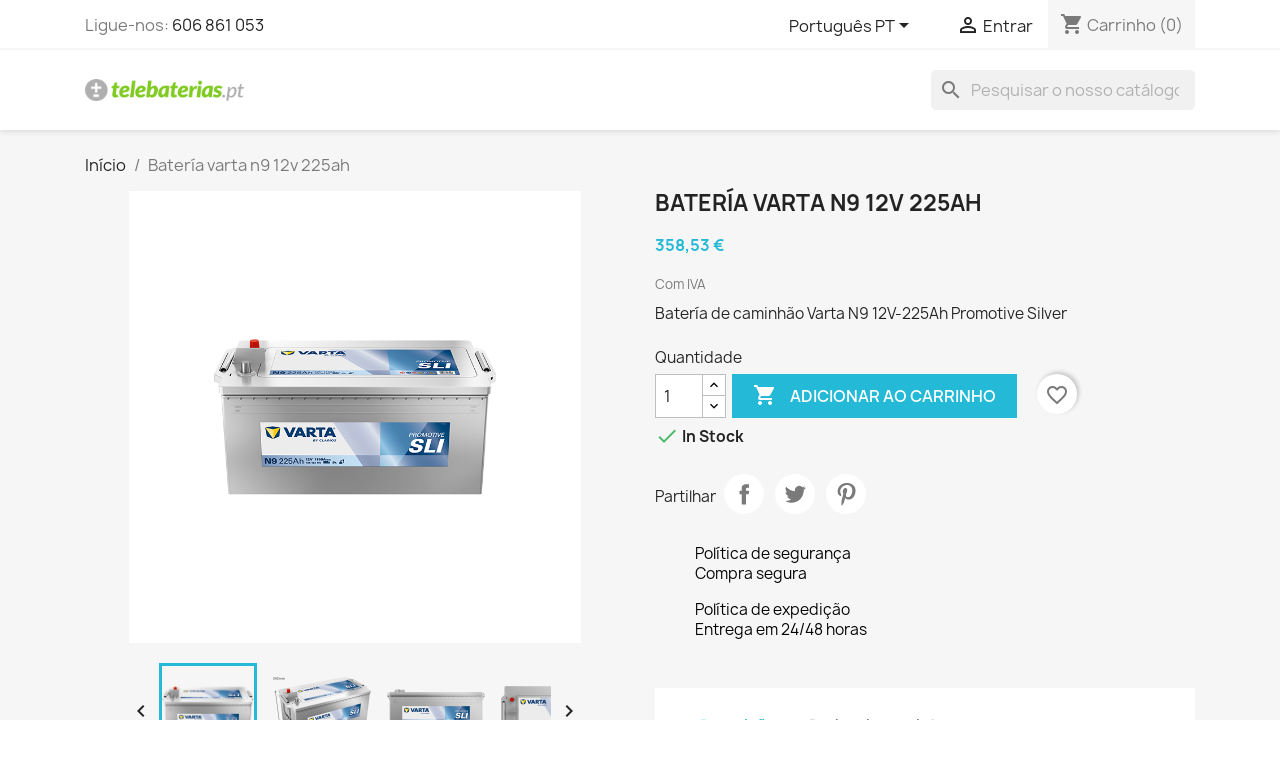

--- FILE ---
content_type: text/html; charset=utf-8
request_url: https://www.telebaterias.pt/pt/inicio/67-bateria-varta-n9-12v-225ah-725103115.html
body_size: 18895
content:
<!doctype html>
<html lang="pt-PT">

  <head>
    
      
  <meta charset="utf-8">


  <meta http-equiv="x-ua-compatible" content="ie=edge">



  <title>BATERÍA VARTA N9 12V 225Ah</title>
  
      
    <script id='lgcookieslaw_script_gtm'>
        window.dataLayer = window.dataLayer || [];
        function gtag(){
            dataLayer.push(arguments);
        }

        gtag('consent', 'default', {
            'ad_storage': 'denied',
            'ad_user_data': 'denied',
            'ad_personalization': 'denied',
            'analytics_storage': 'denied',
            'personalization_storage': 'granted',
            'security_storage': 'granted'
        });
    </script>

  
    <script id='lgcookieslaw_script_ms'>
        window.uetq = window.uetq || [];

        window.uetq.push('consent', 'default', {
            'ad_storage': 'denied',
        });
    </script>

  
  <meta name="description" content="Batería DE CAMIÓN VARTA N9 12V-225Ah PROMOTIVE SILVER">
  <meta name="keywords" content="">
        <link rel="canonical" href="https://www.telebaterias.pt/pt/inicio/67-bateria-varta-n9-12v-225ah-4016987166253.html">
    
          <link rel="alternate" href="https://www.telebaterias.pt/es/inicio/67-bateria-varta-n9-12v-225ah-4016987166253.html" hreflang="es-es">
          <link rel="alternate" href="https://www.telebaterias.pt/pt/inicio/67-bateria-varta-n9-12v-225ah-4016987166253.html" hreflang="pt-pt">
          <link rel="alternate" href="https://www.telebaterias.pt/gb/inicio/67-bateria-varta-n9-12v-225ah-4016987166253.html" hreflang="en-gb">
          <link rel="alternate" href="https://www.telebaterias.pt/fr/inicio/67-bateria-varta-n9-12v-225ah-4016987166253.html" hreflang="fr-fr">
      
  
  
    <script type="application/ld+json">
  {
    "@context": "https://schema.org",
    "@type": "Organization",
    "name" : "Telebaterias",
    "url" : "https://www.telebaterias.pt/pt/"
         ,"logo": {
        "@type": "ImageObject",
        "url":"https://www.telebaterias.pt/img/eurobateria-logo-1438594042.jpg"
      }
      }
</script>

<script type="application/ld+json">
  {
    "@context": "https://schema.org",
    "@type": "WebPage",
    "isPartOf": {
      "@type": "WebSite",
      "url":  "https://www.telebaterias.pt/pt/",
      "name": "Telebaterias"
    },
    "name": "BATERÍA VARTA N9 12V 225Ah",
    "url":  "https://www.telebaterias.pt/pt/inicio/67-bateria-varta-n9-12v-225ah-725103115.html"
  }
</script>


  <script type="application/ld+json">
    {
      "@context": "https://schema.org",
      "@type": "BreadcrumbList",
      "itemListElement": [
                  {
            "@type": "ListItem",
            "position": 1,
            "name": "Início",
            "item": "https://www.telebaterias.pt/pt/"
          },                  {
            "@type": "ListItem",
            "position": 2,
            "name": "Batería varta n9 12v 225ah",
            "item": "https://www.telebaterias.pt/pt/inicio/67-bateria-varta-n9-12v-225ah-4016987166253.html"
          }              ]
    }
  </script>
  
  
  
      <script type="application/ld+json">
  {
    "@context": "https://schema.org/",
    "@type": "Product",
    "name": "Batería varta n9 12v 225ah",
    "description": "Batería DE CAMIÓN VARTA N9 12V-225Ah PROMOTIVE SILVER",
    "category": "Inicio",
    "image" :"https://www.telebaterias.pt/4399-home_default/bateria-varta-n9-12v-225ah.jpg",    "sku": "BTVARN9",
    "mpn": "N9"
    ,"gtin13": "4016987166253"
        ,
    "brand": {
      "@type": "Brand",
      "name": "VARTA"
    }
            ,
    "weight": {
        "@context": "https://schema.org",
        "@type": "QuantitativeValue",
        "value": "62.000000",
        "unitCode": "kg"
    }
        ,
    "offers": {
      "@type": "Offer",
      "priceCurrency": "EUR",
      "name": "Batería varta n9 12v 225ah",
      "price": "358.53",
      "url": "https://www.telebaterias.pt/pt/inicio/67-bateria-varta-n9-12v-225ah-4016987166253.html",
      "priceValidUntil": "2026-02-02",
              "image": ["https://www.telebaterias.pt/4399-large_default/bateria-varta-n9-12v-225ah.jpg","https://www.telebaterias.pt/4400-large_default/bateria-varta-n9-12v-225ah.jpg","https://www.telebaterias.pt/4401-large_default/bateria-varta-n9-12v-225ah.jpg","https://www.telebaterias.pt/4402-large_default/bateria-varta-n9-12v-225ah.jpg","https://www.telebaterias.pt/2398-large_default/bateria-varta-n9-12v-225ah.jpg"],
            "sku": "BTVARN9",
      "mpn": "N9",
      "gtin13": "4016987166253",                  "availability": "https://schema.org/InStock",
      "seller": {
        "@type": "Organization",
        "name": "Telebaterias"
      }
    }
      }
</script>

  
  
    
  

  
    <meta property="og:title" content="BATERÍA VARTA N9 12V 225Ah" />
    <meta property="og:description" content="Batería DE CAMIÓN VARTA N9 12V-225Ah PROMOTIVE SILVER" />
    <meta property="og:url" content="https://www.telebaterias.pt/pt/inicio/67-bateria-varta-n9-12v-225ah-725103115.html" />
    <meta property="og:site_name" content="Telebaterias" />
        



  <meta name="viewport" content="width=device-width, initial-scale=1">



  <link rel="icon" type="image/vnd.microsoft.icon" href="https://www.telebaterias.pt/img/favicon.ico?1526979788">
  <link rel="shortcut icon" type="image/x-icon" href="https://www.telebaterias.pt/img/favicon.ico?1526979788">



    <link rel="stylesheet" href="https://www.telebaterias.pt/themes/classic/assets/cache/theme-86ddff22.css" type="text/css" media="all">




  

  <script type="text/javascript">
        var blockwishlistController = "https:\/\/www.telebaterias.pt\/pt\/module\/blockwishlist\/action";
        var etsAwuFo = {"version":"1.3.6","conf":{"removeId":false,"removeAttrAlias":false,"removeAttrIdAlias":false}};
        var prestashop = {"cart":{"products":[],"totals":{"total":{"type":"total","label":"Total","amount":0,"value":"0,00\u00a0\u20ac"},"total_including_tax":{"type":"total","label":"Total (com IVA)","amount":0,"value":"0,00\u00a0\u20ac"},"total_excluding_tax":{"type":"total","label":"Total (sem IVA)","amount":0,"value":"0,00\u00a0\u20ac"}},"subtotals":{"products":{"type":"products","label":"Subtotal","amount":0,"value":"0,00\u00a0\u20ac"},"discounts":null,"shipping":{"type":"shipping","label":"Envio","amount":0,"value":""},"tax":null},"products_count":0,"summary_string":"0 artigos","vouchers":{"allowed":1,"added":[]},"discounts":[],"minimalPurchase":0,"minimalPurchaseRequired":""},"currency":{"id":1,"name":"Euro","iso_code":"EUR","iso_code_num":"978","sign":"\u20ac"},"customer":{"lastname":null,"firstname":null,"email":null,"birthday":null,"newsletter":null,"newsletter_date_add":null,"optin":null,"website":null,"company":null,"siret":null,"ape":null,"is_logged":false,"gender":{"type":null,"name":null},"addresses":[]},"country":{"id_zone":"1","id_currency":"0","call_prefix":"351","iso_code":"PT","active":"1","contains_states":"1","need_identification_number":"0","need_zip_code":"1","zip_code_format":"NNNN-NNN","display_tax_label":"1","name":"Portugal","id":15},"language":{"name":"Portugu\u00eas PT (Portuguese)","iso_code":"pt","locale":"pt-PT","language_code":"pt-pt","active":"1","is_rtl":"0","date_format_lite":"Y-m-d","date_format_full":"Y-m-d H:i:s","id":7},"page":{"title":"","canonical":"https:\/\/www.telebaterias.pt\/pt\/inicio\/67-bateria-varta-n9-12v-225ah-4016987166253.html","meta":{"title":"BATER\u00cdA VARTA N9 12V 225Ah","description":"Bater\u00eda DE CAMI\u00d3N VARTA N9 12V-225Ah PROMOTIVE SILVER","keywords":"","robots":"index"},"page_name":"product","body_classes":{"lang-pt":true,"lang-rtl":false,"country-PT":true,"currency-EUR":true,"layout-full-width":true,"page-product":true,"tax-display-enabled":true,"page-customer-account":false,"product-id-67":true,"product-Bater\u00eda varta n9 12v 225ah":true,"product-id-category-2":true,"product-id-manufacturer-2":true,"product-id-supplier-0":true,"product-available-for-order":true},"admin_notifications":[],"password-policy":{"feedbacks":{"0":"Muito fraco","1":"Fraco","2":"M\u00e9dio","3":"Forte","4":"Muito forte","Straight rows of keys are easy to guess":"As linhas rectas de teclas s\u00e3o f\u00e1ceis de adivinhar","Short keyboard patterns are easy to guess":"Os padr\u00f5es curtos do teclado s\u00e3o f\u00e1ceis de adivinhar","Use a longer keyboard pattern with more turns":"Utilizar um padr\u00e3o de teclado mais longo com mais voltas","Repeats like \"aaa\" are easy to guess":"Repeti\u00e7\u00f5es como \"aaa\" s\u00e3o f\u00e1ceis de adivinhar","Repeats like \"abcabcabc\" are only slightly harder to guess than \"abc\"":"Repeti\u00e7\u00f5es como \"abcabcabc\" s\u00e3o apenas ligeiramente mais dif\u00edceis de adivinhar do que \"abc\"","Sequences like abc or 6543 are easy to guess":"Sequ\u00eancias como \"abc\" ou \"6543\" s\u00e3o f\u00e1ceis de adivinhar","Recent years are easy to guess":"Os \u00faltimos anos s\u00e3o f\u00e1ceis de adivinhar","Dates are often easy to guess":"As datas s\u00e3o muitas vezes f\u00e1ceis de adivinhar","This is a top-10 common password":"Esta \u00e9 uma das 10 palavras-passe mais comuns","This is a top-100 common password":"Esta \u00e9 uma das top-100 palavras-passe mais usadas e comuns","This is a very common password":"Esta \u00e9 uma palavra-passe muito comum","This is similar to a commonly used password":"Isto \u00e9 semelhante a uma palavra-passe comummente utilizada","A word by itself is easy to guess":"Uma palavra por si s\u00f3 \u00e9 f\u00e1cil de adivinhar","Names and surnames by themselves are easy to guess":"Os nomes e apelidos por si s\u00f3 s\u00e3o f\u00e1ceis de adivinhar","Common names and surnames are easy to guess":"Os nomes comuns e os apelidos s\u00e3o f\u00e1ceis de adivinhar","Use a few words, avoid common phrases":"Utilizar poucas palavras, evitar frases comuns","No need for symbols, digits, or uppercase letters":"N\u00e3o s\u00e3o necess\u00e1rios s\u00edmbolos, d\u00edgitos ou letras mai\u00fasculas","Avoid repeated words and characters":"Evitar palavras e caracteres repetidos","Avoid sequences":"Evitar sequ\u00eancias","Avoid recent years":"Evitar os \u00faltimos anos","Avoid years that are associated with you":"Evitar os anos que lhe est\u00e3o associados","Avoid dates and years that are associated with you":"Evitar datas e anos que estejam associados a si","Capitalization doesn't help very much":"A capitaliza\u00e7\u00e3o n\u00e3o ajuda muito","All-uppercase is almost as easy to guess as all-lowercase":"As mai\u00fasculas s\u00e3o quase t\u00e3o f\u00e1ceis de adivinhar como as min\u00fasculas","Reversed words aren't much harder to guess":"As palavras invertidas n\u00e3o s\u00e3o muito mais dif\u00edceis de adivinhar","Predictable substitutions like '@' instead of 'a' don't help very much":"As substitui\u00e7\u00f5es previs\u00edveis como \"@\" em vez de \"a\" n\u00e3o ajudam muito","Add another word or two. Uncommon words are better.":"Acrescentar mais uma ou duas palavras. As palavras pouco comuns s\u00e3o melhores."}}},"shop":{"name":"Telebaterias","logo":"https:\/\/www.telebaterias.pt\/img\/eurobateria-logo-1438594042.jpg","stores_icon":"https:\/\/www.telebaterias.pt\/img\/logo_stores.gif","favicon":"https:\/\/www.telebaterias.pt\/img\/favicon.ico"},"core_js_public_path":"\/themes\/","urls":{"base_url":"https:\/\/www.telebaterias.pt\/","current_url":"https:\/\/www.telebaterias.pt\/pt\/inicio\/67-bateria-varta-n9-12v-225ah-725103115.html","shop_domain_url":"https:\/\/www.telebaterias.pt","img_ps_url":"https:\/\/www.telebaterias.pt\/img\/","img_cat_url":"https:\/\/www.telebaterias.pt\/img\/c\/","img_lang_url":"https:\/\/www.telebaterias.pt\/img\/l\/","img_prod_url":"https:\/\/www.telebaterias.pt\/img\/p\/","img_manu_url":"https:\/\/www.telebaterias.pt\/img\/m\/","img_sup_url":"https:\/\/www.telebaterias.pt\/img\/su\/","img_ship_url":"https:\/\/www.telebaterias.pt\/img\/s\/","img_store_url":"https:\/\/www.telebaterias.pt\/img\/st\/","img_col_url":"https:\/\/www.telebaterias.pt\/img\/co\/","img_url":"https:\/\/www.telebaterias.pt\/themes\/classic\/assets\/img\/","css_url":"https:\/\/www.telebaterias.pt\/themes\/classic\/assets\/css\/","js_url":"https:\/\/www.telebaterias.pt\/themes\/classic\/assets\/js\/","pic_url":"https:\/\/www.telebaterias.pt\/upload\/","theme_assets":"https:\/\/www.telebaterias.pt\/themes\/classic\/assets\/","theme_dir":"https:\/\/www.telebaterias.pt\/themes\/classic\/","pages":{"address":"https:\/\/www.telebaterias.pt\/pt\/direccion","addresses":"https:\/\/www.telebaterias.pt\/pt\/direcciones","authentication":"https:\/\/www.telebaterias.pt\/pt\/inicio-sesion","manufacturer":"https:\/\/www.telebaterias.pt\/pt\/fabricantes-baterias","cart":"https:\/\/www.telebaterias.pt\/pt\/carrito","category":"https:\/\/www.telebaterias.pt\/pt\/index.php?controller=category","cms":"https:\/\/www.telebaterias.pt\/pt\/index.php?controller=cms","contact":"https:\/\/www.telebaterias.pt\/pt\/contactanos","discount":"https:\/\/www.telebaterias.pt\/pt\/descuento","guest_tracking":"https:\/\/www.telebaterias.pt\/pt\/seguimiento-cliente-no-registrado","history":"https:\/\/www.telebaterias.pt\/pt\/historial-compra","identity":"https:\/\/www.telebaterias.pt\/pt\/datos-personales","index":"https:\/\/www.telebaterias.pt\/pt\/","my_account":"https:\/\/www.telebaterias.pt\/pt\/mi-cuenta","order_confirmation":"https:\/\/www.telebaterias.pt\/pt\/confirmacion-pedido","order_detail":"https:\/\/www.telebaterias.pt\/pt\/index.php?controller=order-detail","order_follow":"https:\/\/www.telebaterias.pt\/pt\/seguimiento-pedido","order":"https:\/\/www.telebaterias.pt\/pt\/pedido","order_return":"https:\/\/www.telebaterias.pt\/pt\/index.php?controller=order-return","order_slip":"https:\/\/www.telebaterias.pt\/pt\/albaran","pagenotfound":"https:\/\/www.telebaterias.pt\/pt\/pagina-no-ecnontrada","password":"https:\/\/www.telebaterias.pt\/pt\/recuperacion-contrase\u00f1a","pdf_invoice":"https:\/\/www.telebaterias.pt\/pt\/index.php?controller=pdf-invoice","pdf_order_return":"https:\/\/www.telebaterias.pt\/pt\/index.php?controller=pdf-order-return","pdf_order_slip":"https:\/\/www.telebaterias.pt\/pt\/index.php?controller=pdf-order-slip","prices_drop":"https:\/\/www.telebaterias.pt\/pt\/bajamos-precios-bateria","product":"https:\/\/www.telebaterias.pt\/pt\/index.php?controller=product","registration":"https:\/\/www.telebaterias.pt\/pt\/index.php?controller=registration","search":"https:\/\/www.telebaterias.pt\/pt\/buscar","sitemap":"https:\/\/www.telebaterias.pt\/pt\/mapa-web","stores":"https:\/\/www.telebaterias.pt\/pt\/tiendas","supplier":"https:\/\/www.telebaterias.pt\/pt\/proveedor","new_products":"https:\/\/www.telebaterias.pt\/pt\/nuevos-productos","brands":"https:\/\/www.telebaterias.pt\/pt\/fabricantes-baterias","register":"https:\/\/www.telebaterias.pt\/pt\/index.php?controller=registration","order_login":"https:\/\/www.telebaterias.pt\/pt\/pedido?login=1"},"alternative_langs":{"es-es":"https:\/\/www.telebaterias.pt\/es\/inicio\/67-bateria-varta-n9-12v-225ah-4016987166253.html","pt-pt":"https:\/\/www.telebaterias.pt\/pt\/inicio\/67-bateria-varta-n9-12v-225ah-4016987166253.html","en-gb":"https:\/\/www.telebaterias.pt\/gb\/inicio\/67-bateria-varta-n9-12v-225ah-4016987166253.html","fr-fr":"https:\/\/www.telebaterias.pt\/fr\/inicio\/67-bateria-varta-n9-12v-225ah-4016987166253.html"},"actions":{"logout":"https:\/\/www.telebaterias.pt\/pt\/?mylogout="},"no_picture_image":{"bySize":{"small_default":{"url":"https:\/\/www.telebaterias.pt\/img\/p\/pt-default-small_default.jpg","width":98,"height":98},"cart_default":{"url":"https:\/\/www.telebaterias.pt\/img\/p\/pt-default-cart_default.jpg","width":125,"height":125},"home_default":{"url":"https:\/\/www.telebaterias.pt\/img\/p\/pt-default-home_default.jpg","width":250,"height":250},"medium_default":{"url":"https:\/\/www.telebaterias.pt\/img\/p\/pt-default-medium_default.jpg","width":452,"height":452},"large_default":{"url":"https:\/\/www.telebaterias.pt\/img\/p\/pt-default-large_default.jpg","width":800,"height":800}},"small":{"url":"https:\/\/www.telebaterias.pt\/img\/p\/pt-default-small_default.jpg","width":98,"height":98},"medium":{"url":"https:\/\/www.telebaterias.pt\/img\/p\/pt-default-home_default.jpg","width":250,"height":250},"large":{"url":"https:\/\/www.telebaterias.pt\/img\/p\/pt-default-large_default.jpg","width":800,"height":800},"legend":""}},"configuration":{"display_taxes_label":true,"display_prices_tax_incl":true,"is_catalog":false,"show_prices":true,"opt_in":{"partner":true},"quantity_discount":{"type":"discount","label":"Desconto por unidade"},"voucher_enabled":1,"return_enabled":1},"field_required":[],"breadcrumb":{"links":[{"title":"In\u00edcio","url":"https:\/\/www.telebaterias.pt\/pt\/"},{"title":"Bater\u00eda varta n9 12v 225ah","url":"https:\/\/www.telebaterias.pt\/pt\/inicio\/67-bateria-varta-n9-12v-225ah-4016987166253.html"}],"count":2},"link":{"protocol_link":"https:\/\/","protocol_content":"https:\/\/"},"time":1768767242,"static_token":"42ce1d4791692c84fd4386a97f290274","token":"ba78e29c0c739f6d001d539ef1ba9b96","debug":false};
        var productsAlreadyTagged = [];
        var psemailsubscription_subscription = "https:\/\/www.telebaterias.pt\/pt\/module\/ps_emailsubscription\/subscription";
        var psr_icon_color = "#F19D76";
        var removeFromWishlistUrl = "https:\/\/www.telebaterias.pt\/pt\/module\/blockwishlist\/action?action=deleteProductFromWishlist";
        var wishlistAddProductToCartUrl = "https:\/\/www.telebaterias.pt\/pt\/module\/blockwishlist\/action?action=addProductToCart";
        var wishlistUrl = "https:\/\/www.telebaterias.pt\/pt\/module\/blockwishlist\/view";
      </script>



  



    
  <meta property="og:type" content="product">
      <meta property="og:image" content="https://www.telebaterias.pt/4399-large_default/bateria-varta-n9-12v-225ah.jpg">
  
      <meta property="product:pretax_price:amount" content="296.306">
    <meta property="product:pretax_price:currency" content="EUR">
    <meta property="product:price:amount" content="358.53">
    <meta property="product:price:currency" content="EUR">
      <meta property="product:weight:value" content="62.000000">
  <meta property="product:weight:units" content="kg">
  
  </head>

  <body id="product" class="lang-pt country-pt currency-eur layout-full-width page-product tax-display-enabled product-id-67 product-bateria-varta-n9-12v-225ah product-id-category-2 product-id-manufacturer-2 product-id-supplier-0 product-available-for-order">

    
      
    

    <main>
      
              

      <header id="header">
        
          
  <div class="header-banner">
    
  </div>



  <nav class="header-nav">
    <div class="container">
      <div class="row">
        <div class="hidden-sm-down">
          <div class="col-md-5 col-xs-12">
            <div id="_desktop_contact_link">
  <div id="contact-link">
                Ligue-nos: <a href='tel:606861053'>606 861 053</a>
      </div>
</div>

          </div>
          <div class="col-md-7 right-nav">
              <div id="_desktop_language_selector">
  <div class="language-selector-wrapper">
    <span id="language-selector-label" class="hidden-md-up">Língua:</span>
    <div class="language-selector dropdown js-dropdown">
      <button data-toggle="dropdown" class="hidden-sm-down btn-unstyle" aria-haspopup="true" aria-expanded="false" aria-label="Lista pendentes de línguas">
        <span class="expand-more">Português PT</span>
        <i class="material-icons expand-more">&#xE5C5;</i>
      </button>
      <ul class="dropdown-menu hidden-sm-down" aria-labelledby="language-selector-label">
                  <li >
            <a href="https://www.telebaterias.pt/es/inicio/67-bateria-varta-n9-12v-225ah-4016987166253.html" class="dropdown-item" data-iso-code="es">Español</a>
          </li>
                  <li  class="current" >
            <a href="https://www.telebaterias.pt/pt/inicio/67-bateria-varta-n9-12v-225ah-4016987166253.html" class="dropdown-item" data-iso-code="pt">Português PT</a>
          </li>
                  <li >
            <a href="https://www.telebaterias.pt/gb/inicio/67-bateria-varta-n9-12v-225ah-4016987166253.html" class="dropdown-item" data-iso-code="gb">English GB</a>
          </li>
                  <li >
            <a href="https://www.telebaterias.pt/fr/inicio/67-bateria-varta-n9-12v-225ah-4016987166253.html" class="dropdown-item" data-iso-code="fr">Français</a>
          </li>
              </ul>
      <select class="link hidden-md-up" aria-labelledby="language-selector-label">
                  <option value="https://www.telebaterias.pt/es/inicio/67-bateria-varta-n9-12v-225ah-4016987166253.html" data-iso-code="es">
            Español
          </option>
                  <option value="https://www.telebaterias.pt/pt/inicio/67-bateria-varta-n9-12v-225ah-4016987166253.html" selected="selected" data-iso-code="pt">
            Português PT
          </option>
                  <option value="https://www.telebaterias.pt/gb/inicio/67-bateria-varta-n9-12v-225ah-4016987166253.html" data-iso-code="gb">
            English GB
          </option>
                  <option value="https://www.telebaterias.pt/fr/inicio/67-bateria-varta-n9-12v-225ah-4016987166253.html" data-iso-code="fr">
            Français
          </option>
              </select>
    </div>
  </div>
</div>
<div id="_desktop_user_info">
  <div class="user-info">
          <a
        href="https://www.telebaterias.pt/pt/inicio-sesion?back=https%3A%2F%2Fwww.telebaterias.pt%2Fpt%2Finicio%2F67-bateria-varta-n9-12v-225ah-725103115.html"
        title="Inicie sessão na sua conta de cliente"
        rel="nofollow"
      >
        <i class="material-icons">&#xE7FF;</i>
        <span class="hidden-sm-down">Entrar</span>
      </a>
      </div>
</div>
<div id="_desktop_cart">
  <div class="blockcart cart-preview inactive" data-refresh-url="//www.telebaterias.pt/pt/module/ps_shoppingcart/ajax">
    <div class="header">
              <i class="material-icons shopping-cart" aria-hidden="true">shopping_cart</i>
        <span class="hidden-sm-down">Carrinho</span>
        <span class="cart-products-count">(0)</span>
          </div>
  </div>
</div>

          </div>
        </div>
        <div class="hidden-md-up text-sm-center mobile">
          <div class="float-xs-left" id="menu-icon">
            <i class="material-icons d-inline">&#xE5D2;</i>
          </div>
          <div class="float-xs-right" id="_mobile_cart"></div>
          <div class="float-xs-right" id="_mobile_user_info"></div>
          <div class="top-logo" id="_mobile_logo"></div>
          <div class="clearfix"></div>
        </div>
      </div>
    </div>
  </nav>



  <div class="header-top">
    <div class="container">
       <div class="row">
        <div class="col-md-2 hidden-sm-down" id="_desktop_logo">
                                    
  <a href="https://www.telebaterias.pt/pt/">
    <img
      class="logo img-fluid"
      src="https://www.telebaterias.pt/img/eurobateria-logo-1438594042.jpg"
      alt="Telebaterias"
      width="213"
      height="30">
  </a>

                              </div>
        <div class="header-top-right col-md-10 col-sm-12 position-static">
          <div id="search_widget" class="search-widgets" data-search-controller-url="//www.telebaterias.pt/pt/buscar">
  <form method="get" action="//www.telebaterias.pt/pt/buscar">
    <input type="hidden" name="controller" value="search">
    <i class="material-icons search" aria-hidden="true">search</i>
    <input type="text" name="s" value="" placeholder="Pesquisar o nosso catálogo" aria-label="Pesquisar">
    <i class="material-icons clear" aria-hidden="true">clear</i>
  </form>
</div>

        </div>
      </div>
      <div id="mobile_top_menu_wrapper" class="row hidden-md-up" style="display:none;">
        <div class="js-top-menu mobile" id="_mobile_top_menu"></div>
        <div class="js-top-menu-bottom">
          <div id="_mobile_currency_selector"></div>
          <div id="_mobile_language_selector"></div>
          <div id="_mobile_contact_link"></div>
        </div>
      </div>
    </div>
  </div>
  

        
      </header>

      <section id="wrapper">
        
          
<aside id="notifications">
  <div class="notifications-container container">
    
    
    
      </div>
</aside>
        

        
        <div class="container">
          
            <nav data-depth="2" class="breadcrumb">
  <ol>
    
              
          <li>
                          <a href="https://www.telebaterias.pt/pt/"><span>Início</span></a>
                      </li>
        
              
          <li>
                          <span>Batería varta n9 12v 225ah</span>
                      </li>
        
          
  </ol>
</nav>
          

          <div class="row">
            

            
  <div id="content-wrapper" class="js-content-wrapper col-xs-12">
    
    

  <section id="main">
    <meta content="https://www.telebaterias.pt/pt/inicio/67-bateria-varta-n9-12v-225ah-4016987166253.html">

    <div class="row product-container js-product-container">
      <div class="col-md-6">
        
          <section class="page-content" id="content">
            
              
    <ul class="product-flags js-product-flags">
            </ul>


              
                <div class="images-container js-images-container">
  
    <div class="product-cover">
              <picture>
                              <img
            class="js-qv-product-cover img-fluid"
            src="https://www.telebaterias.pt/4399-large_default/bateria-varta-n9-12v-225ah.jpg"
                          alt="Batería varta n9 12v 225ah - 1"
              title="Batería varta n9 12v 225ah - 1"
                        loading="lazy"
            width="800"
            height="800"
          >
        </picture>
        <div class="layer hidden-sm-down" data-toggle="modal" data-target="#product-modal">
          <i class="material-icons zoom-in">search</i>
        </div>
          </div>
  

  
    <div class="js-qv-mask mask">
      <ul class="product-images js-qv-product-images">
                  <li class="thumb-container js-thumb-container">
            <picture>
                                          <img
                class="thumb js-thumb  selected js-thumb-selected "
                data-image-medium-src="https://www.telebaterias.pt/4399-medium_default/bateria-varta-n9-12v-225ah.jpg"
                data-image-medium-sources="{&quot;jpg&quot;:&quot;https:\/\/www.telebaterias.pt\/4399-medium_default\/bateria-varta-n9-12v-225ah.jpg&quot;}"                data-image-large-src="https://www.telebaterias.pt/4399-large_default/bateria-varta-n9-12v-225ah.jpg"
                data-image-large-sources="{&quot;jpg&quot;:&quot;https:\/\/www.telebaterias.pt\/4399-large_default\/bateria-varta-n9-12v-225ah.jpg&quot;}"                src="https://www.telebaterias.pt/4399-small_default/bateria-varta-n9-12v-225ah.jpg"
                                  alt="Batería varta n9 12v 225ah - 1"
                  title="Batería varta n9 12v 225ah - 1"
                                loading="lazy"
                width="98"
                height="98"
              >
            </picture>
          </li>
                  <li class="thumb-container js-thumb-container">
            <picture>
                                          <img
                class="thumb js-thumb "
                data-image-medium-src="https://www.telebaterias.pt/4400-medium_default/bateria-varta-n9-12v-225ah.jpg"
                data-image-medium-sources="{&quot;jpg&quot;:&quot;https:\/\/www.telebaterias.pt\/4400-medium_default\/bateria-varta-n9-12v-225ah.jpg&quot;}"                data-image-large-src="https://www.telebaterias.pt/4400-large_default/bateria-varta-n9-12v-225ah.jpg"
                data-image-large-sources="{&quot;jpg&quot;:&quot;https:\/\/www.telebaterias.pt\/4400-large_default\/bateria-varta-n9-12v-225ah.jpg&quot;}"                src="https://www.telebaterias.pt/4400-small_default/bateria-varta-n9-12v-225ah.jpg"
                                  alt="Batería varta n9 12v 225ah - 2"
                  title="Batería varta n9 12v 225ah - 2"
                                loading="lazy"
                width="98"
                height="98"
              >
            </picture>
          </li>
                  <li class="thumb-container js-thumb-container">
            <picture>
                                          <img
                class="thumb js-thumb "
                data-image-medium-src="https://www.telebaterias.pt/4401-medium_default/bateria-varta-n9-12v-225ah.jpg"
                data-image-medium-sources="{&quot;jpg&quot;:&quot;https:\/\/www.telebaterias.pt\/4401-medium_default\/bateria-varta-n9-12v-225ah.jpg&quot;}"                data-image-large-src="https://www.telebaterias.pt/4401-large_default/bateria-varta-n9-12v-225ah.jpg"
                data-image-large-sources="{&quot;jpg&quot;:&quot;https:\/\/www.telebaterias.pt\/4401-large_default\/bateria-varta-n9-12v-225ah.jpg&quot;}"                src="https://www.telebaterias.pt/4401-small_default/bateria-varta-n9-12v-225ah.jpg"
                                  alt="Batería varta n9 12v 225ah - 3"
                  title="Batería varta n9 12v 225ah - 3"
                                loading="lazy"
                width="98"
                height="98"
              >
            </picture>
          </li>
                  <li class="thumb-container js-thumb-container">
            <picture>
                                          <img
                class="thumb js-thumb "
                data-image-medium-src="https://www.telebaterias.pt/4402-medium_default/bateria-varta-n9-12v-225ah.jpg"
                data-image-medium-sources="{&quot;jpg&quot;:&quot;https:\/\/www.telebaterias.pt\/4402-medium_default\/bateria-varta-n9-12v-225ah.jpg&quot;}"                data-image-large-src="https://www.telebaterias.pt/4402-large_default/bateria-varta-n9-12v-225ah.jpg"
                data-image-large-sources="{&quot;jpg&quot;:&quot;https:\/\/www.telebaterias.pt\/4402-large_default\/bateria-varta-n9-12v-225ah.jpg&quot;}"                src="https://www.telebaterias.pt/4402-small_default/bateria-varta-n9-12v-225ah.jpg"
                                  alt="Batería varta n9 12v 225ah - 4"
                  title="Batería varta n9 12v 225ah - 4"
                                loading="lazy"
                width="98"
                height="98"
              >
            </picture>
          </li>
                  <li class="thumb-container js-thumb-container">
            <picture>
                                          <img
                class="thumb js-thumb "
                data-image-medium-src="https://www.telebaterias.pt/2398-medium_default/bateria-varta-n9-12v-225ah.jpg"
                data-image-medium-sources="{&quot;jpg&quot;:&quot;https:\/\/www.telebaterias.pt\/2398-medium_default\/bateria-varta-n9-12v-225ah.jpg&quot;}"                data-image-large-src="https://www.telebaterias.pt/2398-large_default/bateria-varta-n9-12v-225ah.jpg"
                data-image-large-sources="{&quot;jpg&quot;:&quot;https:\/\/www.telebaterias.pt\/2398-large_default\/bateria-varta-n9-12v-225ah.jpg&quot;}"                src="https://www.telebaterias.pt/2398-small_default/bateria-varta-n9-12v-225ah.jpg"
                                  alt="Batería varta n9 12v 225ah - 5"
                  title="Batería varta n9 12v 225ah - 5"
                                loading="lazy"
                width="98"
                height="98"
              >
            </picture>
          </li>
              </ul>
    </div>
  

</div>
              
              <div class="scroll-box-arrows">
                <i class="material-icons left">&#xE314;</i>
                <i class="material-icons right">&#xE315;</i>
              </div>

            
          </section>
        
        </div>
        <div class="col-md-6">
          
            
              <h1 class="h1">Batería varta n9 12v 225ah</h1>
            
          
          
              <div class="product-prices js-product-prices">
    
          

    
      <div
        class="product-price h5 ">

        <div class="current-price">
          <span class='current-price-value' content="358.53">
                                      358,53 €
                      </span>

                  </div>

        
                  
      </div>
    

    
          

    
          

    
            

    

    <div class="tax-shipping-delivery-label">
              Com IVA
            
      
                                          </div>
  </div>
          

          <div class="product-information">
            
              <div id="product-description-short-67" class="product-description">Batería de caminhão Varta N9 12V-225Ah Promotive Silver</div>
            

            
            <div class="product-actions js-product-actions">
              
                <form action="https://www.telebaterias.pt/pt/carrito" method="post" id="add-to-cart-or-refresh">
                  <input type="hidden" name="token" value="42ce1d4791692c84fd4386a97f290274">
                  <input type="hidden" name="id_product" value="67" id="product_page_product_id">
                  <input type="hidden" name="id_customization" value="0" id="product_customization_id" class="js-product-customization-id">

                  
                    <div class="product-variants js-product-variants">
  </div>
                  

                  
                                      

                  
                    <section class="product-discounts js-product-discounts">
  </section>
                  

                  
                    <div class="product-add-to-cart js-product-add-to-cart">
      <span class="control-label">Quantidade</span>

    
      <div class="product-quantity clearfix">
        <div class="qty">
          <input
            type="number"
            name="qty"
            id="quantity_wanted"
            inputmode="numeric"
            pattern="[0-9]*"
                          value="1"
              min="1"
                        class="input-group"
            aria-label="Quantidade"
          >
        </div>

        <div class="add">
          <button
            class="btn btn-primary add-to-cart"
            data-button-action="add-to-cart"
            type="submit"
                      >
            <i class="material-icons shopping-cart">&#xE547;</i>
            Adicionar ao carrinho
          </button>
        </div>

        <div
  class="wishlist-button"
  data-url="https://www.telebaterias.pt/pt/module/blockwishlist/action?action=deleteProductFromWishlist"
  data-product-id="67"
  data-product-attribute-id="0"
  data-is-logged=""
  data-list-id="1"
  data-checked="true"
  data-is-product="true"
></div>


      </div>
    

    
      <span id="product-availability" class="js-product-availability">
                              <i class="material-icons rtl-no-flip product-available">&#xE5CA;</i>
                    In Stock
              </span>
    

    
      <p class="product-minimal-quantity js-product-minimal-quantity">
              </p>
    
  </div>
                  

                  
                    <div class="product-additional-info js-product-additional-info">
  

      <div class="social-sharing">
      <span>Partilhar</span>
      <ul>
                  <li class="facebook icon-gray"><a href="https://www.facebook.com/sharer.php?u=https%3A%2F%2Fwww.telebaterias.pt%2Fpt%2Finicio%2F67-bateria-varta-n9-12v-225ah-4016987166253.html" class="text-hide" title="Partilhar" target="_blank" rel="noopener noreferrer">Partilhar</a></li>
                  <li class="twitter icon-gray"><a href="https://twitter.com/intent/tweet?text=Bater%C3%ADa+varta+n9+12v+225ah https%3A%2F%2Fwww.telebaterias.pt%2Fpt%2Finicio%2F67-bateria-varta-n9-12v-225ah-4016987166253.html" class="text-hide" title="Tweet" target="_blank" rel="noopener noreferrer">Tweet</a></li>
                  <li class="pinterest icon-gray"><a href="https://www.pinterest.com/pin/create/button/?url=https%3A%2F%2Fwww.telebaterias.pt%2Fpt%2Finicio%2F67-bateria-varta-n9-12v-225ah-4016987166253.html/&amp;media=https%3A%2F%2Fwww.telebaterias.pt%2F4399%2Fbateria-varta-n9-12v-225ah.jpg&amp;description=Bater%C3%ADa+varta+n9+12v+225ah" class="text-hide" title="Pinterest" target="_blank" rel="noopener noreferrer">Pinterest</a></li>
              </ul>
    </div>
  

</div>
                  

                                    
                </form>
              

            </div>

            
              <div class="blockreassurance_product">
            <div>
            <span class="item-product">
                                                        <img class="svg invisible" src="/modules/blockreassurance/views/img/reassurance/pack2/security.svg">
                                    &nbsp;
            </span>
                          <span class="block-title" style="color:#000000;">Política de segurança</span>
              <p style="color:#000000;">Compra segura</p>
                    </div>
            <div>
            <span class="item-product">
                                                        <img class="svg invisible" src="/modules/blockreassurance/views/img/reassurance/pack2/carrier.svg">
                                    &nbsp;
            </span>
                          <span class="block-title" style="color:#000000;">Política de expedição</span>
              <p style="color:#000000;">Entrega em 24/48 horas</p>
                    </div>
        <div class="clearfix"></div>
</div>

            

            
              <div class="tabs">
                <ul class="nav nav-tabs" role="tablist">
                                      <li class="nav-item">
                       <a
                         class="nav-link active js-product-nav-active"
                         data-toggle="tab"
                         href="#description"
                         role="tab"
                         aria-controls="description"
                          aria-selected="true">Descrição</a>
                    </li>
                                    <li class="nav-item">
                    <a
                      class="nav-link"
                      data-toggle="tab"
                      href="#product-details"
                      role="tab"
                      aria-controls="product-details"
                      >Dados do produto</a>
                  </li>
                                                    </ul>

                <div class="tab-content" id="tab-content">
                 <div class="tab-pane fade in active js-product-tab-active" id="description" role="tabpanel">
                   
                     <div class="product-description"><div><a href="https://baterias.com/pt/bateria-varta-n9-12v-225ah-1150a">Varta N9</a><p class="pModelo">Desfrute de excelente desempenho dia após dia e evite tempos de inatividade dispendiosos. A Bateria Promotive Silver é a opção perfeita para veículos comerciais pesados (HCVs) altamente equipados tais como camiões, autopullmans e viaturas de bombeiros. Este produto avançado de zero manutenção proporciona alta estabilidade cíclica e longa via útil graças à tecnologia SHD (Super Heavy Duty). Com que resultado? Com uma poupança significante para a sua empresa.</p>
<h3>Vantagens chave</h3>
<ul class="pModelo"><li>- Concebida para veículos comerciais de alto desempenho com grandes requisitos energéticos e elevadíssimos requisitos a vibrações</li><li>- Excede os requisitos EN Super Heavy Duty (SHD) (norma EN 4 e resistência a vibrações V3)</li><li>- Extremamente segura graças à tecnologia de tampa labiríntica, pára-chamas integrais, proteções nos polos e cápsulas especiais</li><li>- Autodescarga mínima graças à tecnologia de cálcio-prata da liga da grelha</li><li>- Até 18 de meses de conservação</li><li>- Tecnologia de equipamento original (OE) de última geração e baixíssimo consumo de água para grande poupança TCO</li>
</ul><div class="img-caracteristicas">
 <div class="img-caracteristicas-13"><h4>esquema</h4><img src="http://www.telebaterias.pt/img/detalles-tecnicos/esquema/esquema-3.jpg" alt="esquema-3.jpg" /></div>
 <div class="img-caracteristicas-23"><h4>terminal</h4><img src="http://www.telebaterias.pt/img/detalles-tecnicos/terminal/terminal-1.jpg" alt="terminal-1.jpg" /></div>
 <div class="img-caracteristicas-33"><h4>sujeição</h4><img src="http://www.telebaterias.pt/img/detalles-tecnicos/sujecion/sujecion-b00.jpg" alt="sujecion-b00.jpg" /></div>
</div>
<table class="table-caracteristicas"><tr><td class="td-name">Ref. Comercial</td><td class="td-value">N9</td></tr><tr><td class="td-name">BATERÍA</td><td class="td-value">varta promotive silver 12v 225ah N9</td></tr><tr><td class="td-name">Marca</td><td class="td-value">VARTA</td></tr><tr><td class="td-name">Modelo</td><td class="td-value">VARTA PROMOTIVE SILVER</td></tr><tr><td class="td-name">Tecnologia</td><td class="td-value">PLOMO ACIDO HUMEDA</td></tr><tr><td class="td-name">Gama</td><td class="td-value">AUTO-PROMOTIVE</td></tr><tr><td class="td-name">ETN</td><td class="td-value">725103115</td></tr><tr><td class="td-name">Voltage</td><td class="td-value">12v</td></tr><tr><td class="td-name">Ah(c20)</td><td class="td-value">225</td></tr><tr><td class="td-name">CCA(EN)</td><td class="td-value">1150</td></tr><tr><td class="td-name">Peso</td><td class="td-value">62.00KG</td></tr><tr><td class="td-name">Comprimento</td><td class="td-value">518.0MM</td></tr><tr><td class="td-name">Largura</td><td class="td-value">276.0MM</td></tr><tr><td class="td-name">Altura</td><td class="td-value">242.0MM</td></tr></table><div class="div-center"><div class="div-denter"><a href="http://telebaterias.pt/img/fichas/BTVARN9_pt.pdf" target="_blank" rel="noreferrer noopener"></a><div class="boton-PDF"><a href="http://telebaterias.pt/img/fichas/BTVARN9_pt.pdf" target="_blank" rel="noreferrer noopener">Ficha PDF</a></div><a href="http://telebaterias.pt/img/fichas/BTVARN9_pt.pdf" target="_blank" rel="noreferrer noopener"></a></div></div></div></div>
                   
                 </div>

                 
                   <div class="js-product-details tab-pane fade"
     id="product-details"
     data-product="{&quot;id_shop_default&quot;:&quot;1&quot;,&quot;id_manufacturer&quot;:&quot;2&quot;,&quot;id_supplier&quot;:&quot;0&quot;,&quot;reference&quot;:&quot;BTVARN9&quot;,&quot;is_virtual&quot;:&quot;0&quot;,&quot;delivery_in_stock&quot;:&quot;&quot;,&quot;delivery_out_stock&quot;:&quot;&quot;,&quot;id_category_default&quot;:&quot;2&quot;,&quot;on_sale&quot;:&quot;0&quot;,&quot;online_only&quot;:&quot;0&quot;,&quot;ecotax&quot;:0,&quot;minimal_quantity&quot;:&quot;1&quot;,&quot;low_stock_threshold&quot;:&quot;0&quot;,&quot;low_stock_alert&quot;:&quot;0&quot;,&quot;price&quot;:&quot;358,53\u00a0\u20ac&quot;,&quot;unity&quot;:&quot;&quot;,&quot;unit_price&quot;:&quot;&quot;,&quot;unit_price_ratio&quot;:0,&quot;additional_shipping_cost&quot;:&quot;0.000000&quot;,&quot;customizable&quot;:&quot;0&quot;,&quot;text_fields&quot;:&quot;0&quot;,&quot;uploadable_files&quot;:&quot;0&quot;,&quot;active&quot;:&quot;1&quot;,&quot;redirect_type&quot;:&quot;default&quot;,&quot;id_type_redirected&quot;:&quot;0&quot;,&quot;available_for_order&quot;:&quot;1&quot;,&quot;available_date&quot;:&quot;0000-00-00&quot;,&quot;show_condition&quot;:&quot;0&quot;,&quot;condition&quot;:&quot;new&quot;,&quot;show_price&quot;:&quot;1&quot;,&quot;indexed&quot;:&quot;1&quot;,&quot;visibility&quot;:&quot;both&quot;,&quot;cache_default_attribute&quot;:&quot;0&quot;,&quot;advanced_stock_management&quot;:&quot;0&quot;,&quot;date_add&quot;:&quot;2015-06-17 16:14:42&quot;,&quot;date_upd&quot;:&quot;2025-12-14 11:53:42&quot;,&quot;pack_stock_type&quot;:&quot;3&quot;,&quot;meta_description&quot;:&quot;Bater\u00eda DE CAMI\u00d3N VARTA N9 12V-225Ah PROMOTIVE SILVER&quot;,&quot;meta_keywords&quot;:&quot;&quot;,&quot;meta_title&quot;:&quot;BATER\u00cdA VARTA N9 12V 225Ah&quot;,&quot;link_rewrite&quot;:&quot;bateria-varta-n9-12v-225ah&quot;,&quot;name&quot;:&quot;Bater\u00eda varta n9 12v 225ah&quot;,&quot;description&quot;:&quot;&lt;div&gt;&lt;a href=\&quot;https:\/\/baterias.com\/pt\/bateria-varta-n9-12v-225ah-1150a\&quot;&gt;Varta N9&lt;\/a&gt;&lt;p class=\&quot;pModelo\&quot;&gt;Desfrute de excelente desempenho dia ap\u00f3s dia e evite tempos de inatividade dispendiosos. A Bateria Promotive Silver \u00e9 a op\u00e7\u00e3o perfeita para ve\u00edculos comerciais pesados (HCVs) altamente equipados tais como cami\u00f5es, autopullmans e viaturas de bombeiros. Este produto avan\u00e7ado de zero manuten\u00e7\u00e3o proporciona alta estabilidade c\u00edclica e longa via \u00fatil gra\u00e7as \u00e0 tecnologia SHD (Super Heavy Duty). Com que resultado? Com uma poupan\u00e7a significante para a sua empresa.&lt;\/p&gt;\n&lt;h3&gt;Vantagens chave&lt;\/h3&gt;\n&lt;ul class=\&quot;pModelo\&quot;&gt;&lt;li&gt;- Concebida para ve\u00edculos comerciais de alto desempenho com grandes requisitos energ\u00e9ticos e elevad\u00edssimos requisitos a vibra\u00e7\u00f5es&lt;\/li&gt;&lt;li&gt;- Excede os requisitos EN Super Heavy Duty (SHD) (norma EN 4 e resist\u00eancia a vibra\u00e7\u00f5es V3)&lt;\/li&gt;&lt;li&gt;- Extremamente segura gra\u00e7as \u00e0 tecnologia de tampa labir\u00edntica, p\u00e1ra-chamas integrais, prote\u00e7\u00f5es nos polos e c\u00e1psulas especiais&lt;\/li&gt;&lt;li&gt;- Autodescarga m\u00ednima gra\u00e7as \u00e0 tecnologia de c\u00e1lcio-prata da liga da grelha&lt;\/li&gt;&lt;li&gt;- At\u00e9 18 de meses de conserva\u00e7\u00e3o&lt;\/li&gt;&lt;li&gt;- Tecnologia de equipamento original (OE) de \u00faltima gera\u00e7\u00e3o e baix\u00edssimo consumo de \u00e1gua para grande poupan\u00e7a TCO&lt;\/li&gt;\n&lt;\/ul&gt;&lt;div class=\&quot;img-caracteristicas\&quot;&gt;\n &lt;div class=\&quot;img-caracteristicas-13\&quot;&gt;&lt;h4&gt;esquema&lt;\/h4&gt;&lt;img src=\&quot;http:\/\/www.telebaterias.pt\/img\/detalles-tecnicos\/esquema\/esquema-3.jpg\&quot; alt=\&quot;esquema-3.jpg\&quot; \/&gt;&lt;\/div&gt;\n &lt;div class=\&quot;img-caracteristicas-23\&quot;&gt;&lt;h4&gt;terminal&lt;\/h4&gt;&lt;img src=\&quot;http:\/\/www.telebaterias.pt\/img\/detalles-tecnicos\/terminal\/terminal-1.jpg\&quot; alt=\&quot;terminal-1.jpg\&quot; \/&gt;&lt;\/div&gt;\n &lt;div class=\&quot;img-caracteristicas-33\&quot;&gt;&lt;h4&gt;sujei\u00e7\u00e3o&lt;\/h4&gt;&lt;img src=\&quot;http:\/\/www.telebaterias.pt\/img\/detalles-tecnicos\/sujecion\/sujecion-b00.jpg\&quot; alt=\&quot;sujecion-b00.jpg\&quot; \/&gt;&lt;\/div&gt;\n&lt;\/div&gt;\n&lt;table class=\&quot;table-caracteristicas\&quot;&gt;&lt;tr&gt;&lt;td class=\&quot;td-name\&quot;&gt;Ref. Comercial&lt;\/td&gt;&lt;td class=\&quot;td-value\&quot;&gt;N9&lt;\/td&gt;&lt;\/tr&gt;&lt;tr&gt;&lt;td class=\&quot;td-name\&quot;&gt;BATER\u00cdA&lt;\/td&gt;&lt;td class=\&quot;td-value\&quot;&gt;varta promotive silver 12v 225ah N9&lt;\/td&gt;&lt;\/tr&gt;&lt;tr&gt;&lt;td class=\&quot;td-name\&quot;&gt;Marca&lt;\/td&gt;&lt;td class=\&quot;td-value\&quot;&gt;VARTA&lt;\/td&gt;&lt;\/tr&gt;&lt;tr&gt;&lt;td class=\&quot;td-name\&quot;&gt;Modelo&lt;\/td&gt;&lt;td class=\&quot;td-value\&quot;&gt;VARTA PROMOTIVE SILVER&lt;\/td&gt;&lt;\/tr&gt;&lt;tr&gt;&lt;td class=\&quot;td-name\&quot;&gt;Tecnologia&lt;\/td&gt;&lt;td class=\&quot;td-value\&quot;&gt;PLOMO ACIDO HUMEDA&lt;\/td&gt;&lt;\/tr&gt;&lt;tr&gt;&lt;td class=\&quot;td-name\&quot;&gt;Gama&lt;\/td&gt;&lt;td class=\&quot;td-value\&quot;&gt;AUTO-PROMOTIVE&lt;\/td&gt;&lt;\/tr&gt;&lt;tr&gt;&lt;td class=\&quot;td-name\&quot;&gt;ETN&lt;\/td&gt;&lt;td class=\&quot;td-value\&quot;&gt;725103115&lt;\/td&gt;&lt;\/tr&gt;&lt;tr&gt;&lt;td class=\&quot;td-name\&quot;&gt;Voltage&lt;\/td&gt;&lt;td class=\&quot;td-value\&quot;&gt;12v&lt;\/td&gt;&lt;\/tr&gt;&lt;tr&gt;&lt;td class=\&quot;td-name\&quot;&gt;Ah(c20)&lt;\/td&gt;&lt;td class=\&quot;td-value\&quot;&gt;225&lt;\/td&gt;&lt;\/tr&gt;&lt;tr&gt;&lt;td class=\&quot;td-name\&quot;&gt;CCA(EN)&lt;\/td&gt;&lt;td class=\&quot;td-value\&quot;&gt;1150&lt;\/td&gt;&lt;\/tr&gt;&lt;tr&gt;&lt;td class=\&quot;td-name\&quot;&gt;Peso&lt;\/td&gt;&lt;td class=\&quot;td-value\&quot;&gt;62.00KG&lt;\/td&gt;&lt;\/tr&gt;&lt;tr&gt;&lt;td class=\&quot;td-name\&quot;&gt;Comprimento&lt;\/td&gt;&lt;td class=\&quot;td-value\&quot;&gt;518.0MM&lt;\/td&gt;&lt;\/tr&gt;&lt;tr&gt;&lt;td class=\&quot;td-name\&quot;&gt;Largura&lt;\/td&gt;&lt;td class=\&quot;td-value\&quot;&gt;276.0MM&lt;\/td&gt;&lt;\/tr&gt;&lt;tr&gt;&lt;td class=\&quot;td-name\&quot;&gt;Altura&lt;\/td&gt;&lt;td class=\&quot;td-value\&quot;&gt;242.0MM&lt;\/td&gt;&lt;\/tr&gt;&lt;\/table&gt;&lt;div class=\&quot;div-center\&quot;&gt;&lt;div class=\&quot;div-denter\&quot;&gt;&lt;a href=\&quot;http:\/\/telebaterias.pt\/img\/fichas\/BTVARN9_pt.pdf\&quot; target=\&quot;_blank\&quot; rel=\&quot;noreferrer noopener\&quot;&gt;&lt;\/a&gt;&lt;div class=\&quot;boton-PDF\&quot;&gt;&lt;a href=\&quot;http:\/\/telebaterias.pt\/img\/fichas\/BTVARN9_pt.pdf\&quot; target=\&quot;_blank\&quot; rel=\&quot;noreferrer noopener\&quot;&gt;Ficha PDF&lt;\/a&gt;&lt;\/div&gt;&lt;a href=\&quot;http:\/\/telebaterias.pt\/img\/fichas\/BTVARN9_pt.pdf\&quot; target=\&quot;_blank\&quot; rel=\&quot;noreferrer noopener\&quot;&gt;&lt;\/a&gt;&lt;\/div&gt;&lt;\/div&gt;&lt;\/div&gt;&quot;,&quot;description_short&quot;:&quot;Bater\u00eda de caminh\u00e3o Varta N9 12V-225Ah Promotive Silver&quot;,&quot;available_now&quot;:&quot;&quot;,&quot;available_later&quot;:&quot;&quot;,&quot;id&quot;:67,&quot;id_product&quot;:67,&quot;out_of_stock&quot;:2,&quot;new&quot;:0,&quot;id_product_attribute&quot;:&quot;0&quot;,&quot;quantity_wanted&quot;:1,&quot;extraContent&quot;:[],&quot;allow_oosp&quot;:1,&quot;category&quot;:&quot;inicio&quot;,&quot;category_name&quot;:&quot;Inicio&quot;,&quot;link&quot;:&quot;https:\/\/www.telebaterias.pt\/pt\/inicio\/67-bateria-varta-n9-12v-225ah-4016987166253.html&quot;,&quot;manufacturer_name&quot;:&quot;VARTA&quot;,&quot;attribute_price&quot;:0,&quot;price_tax_exc&quot;:296.306,&quot;price_without_reduction&quot;:358.53026,&quot;reduction&quot;:0,&quot;specific_prices&quot;:[],&quot;quantity&quot;:25,&quot;quantity_all_versions&quot;:25,&quot;id_image&quot;:&quot;pt-default&quot;,&quot;features&quot;:[{&quot;name&quot;:&quot;Altura&quot;,&quot;value&quot;:&quot;242&quot;,&quot;id_feature&quot;:&quot;1&quot;,&quot;position&quot;:&quot;0&quot;,&quot;id_feature_value&quot;:&quot;51&quot;},{&quot;name&quot;:&quot;Largura&quot;,&quot;value&quot;:&quot;276&quot;,&quot;id_feature&quot;:&quot;2&quot;,&quot;position&quot;:&quot;1&quot;,&quot;id_feature_value&quot;:&quot;52&quot;},{&quot;name&quot;:&quot;Comprimento&quot;,&quot;value&quot;:&quot;518&quot;,&quot;id_feature&quot;:&quot;3&quot;,&quot;position&quot;:&quot;2&quot;,&quot;id_feature_value&quot;:&quot;53&quot;},{&quot;name&quot;:&quot;Volts&quot;,&quot;value&quot;:&quot;12&quot;,&quot;id_feature&quot;:&quot;8&quot;,&quot;position&quot;:&quot;3&quot;,&quot;id_feature_value&quot;:&quot;37&quot;},{&quot;name&quot;:&quot;Amp\u00e8res&quot;,&quot;value&quot;:&quot;225 Ah&quot;,&quot;id_feature&quot;:&quot;9&quot;,&quot;position&quot;:&quot;4&quot;,&quot;id_feature_value&quot;:&quot;156&quot;},{&quot;name&quot;:&quot;Tipo&quot;,&quot;value&quot;:&quot;PLOMO ACIDO HUMEDA&quot;,&quot;id_feature&quot;:&quot;10&quot;,&quot;position&quot;:&quot;5&quot;,&quot;id_feature_value&quot;:&quot;39&quot;},{&quot;name&quot;:&quot;Gama&quot;,&quot;value&quot;:&quot;AUTO-PROMOTIVE&quot;,&quot;id_feature&quot;:&quot;11&quot;,&quot;position&quot;:&quot;6&quot;,&quot;id_feature_value&quot;:&quot;122&quot;}],&quot;attachments&quot;:[],&quot;virtual&quot;:0,&quot;pack&quot;:0,&quot;packItems&quot;:[],&quot;nopackprice&quot;:0,&quot;customization_required&quot;:false,&quot;rate&quot;:21,&quot;tax_name&quot;:&quot;IVA ES 21%&quot;,&quot;ecotax_rate&quot;:0,&quot;customizations&quot;:{&quot;fields&quot;:[]},&quot;id_customization&quot;:0,&quot;is_customizable&quot;:false,&quot;show_quantities&quot;:true,&quot;quantity_label&quot;:&quot;Itens&quot;,&quot;quantity_discounts&quot;:[],&quot;customer_group_discount&quot;:0,&quot;images&quot;:[{&quot;cover&quot;:&quot;1&quot;,&quot;id_image&quot;:&quot;4399&quot;,&quot;legend&quot;:&quot;Bater\u00eda varta n9 12v 225ah - 1&quot;,&quot;position&quot;:&quot;1&quot;,&quot;bySize&quot;:{&quot;small_default&quot;:{&quot;url&quot;:&quot;https:\/\/www.telebaterias.pt\/4399-small_default\/bateria-varta-n9-12v-225ah.jpg&quot;,&quot;width&quot;:98,&quot;height&quot;:98,&quot;sources&quot;:{&quot;jpg&quot;:&quot;https:\/\/www.telebaterias.pt\/4399-small_default\/bateria-varta-n9-12v-225ah.jpg&quot;}},&quot;cart_default&quot;:{&quot;url&quot;:&quot;https:\/\/www.telebaterias.pt\/4399-cart_default\/bateria-varta-n9-12v-225ah.jpg&quot;,&quot;width&quot;:125,&quot;height&quot;:125,&quot;sources&quot;:{&quot;jpg&quot;:&quot;https:\/\/www.telebaterias.pt\/4399-cart_default\/bateria-varta-n9-12v-225ah.jpg&quot;}},&quot;home_default&quot;:{&quot;url&quot;:&quot;https:\/\/www.telebaterias.pt\/4399-home_default\/bateria-varta-n9-12v-225ah.jpg&quot;,&quot;width&quot;:250,&quot;height&quot;:250,&quot;sources&quot;:{&quot;jpg&quot;:&quot;https:\/\/www.telebaterias.pt\/4399-home_default\/bateria-varta-n9-12v-225ah.jpg&quot;}},&quot;medium_default&quot;:{&quot;url&quot;:&quot;https:\/\/www.telebaterias.pt\/4399-medium_default\/bateria-varta-n9-12v-225ah.jpg&quot;,&quot;width&quot;:452,&quot;height&quot;:452,&quot;sources&quot;:{&quot;jpg&quot;:&quot;https:\/\/www.telebaterias.pt\/4399-medium_default\/bateria-varta-n9-12v-225ah.jpg&quot;}},&quot;large_default&quot;:{&quot;url&quot;:&quot;https:\/\/www.telebaterias.pt\/4399-large_default\/bateria-varta-n9-12v-225ah.jpg&quot;,&quot;width&quot;:800,&quot;height&quot;:800,&quot;sources&quot;:{&quot;jpg&quot;:&quot;https:\/\/www.telebaterias.pt\/4399-large_default\/bateria-varta-n9-12v-225ah.jpg&quot;}}},&quot;small&quot;:{&quot;url&quot;:&quot;https:\/\/www.telebaterias.pt\/4399-small_default\/bateria-varta-n9-12v-225ah.jpg&quot;,&quot;width&quot;:98,&quot;height&quot;:98,&quot;sources&quot;:{&quot;jpg&quot;:&quot;https:\/\/www.telebaterias.pt\/4399-small_default\/bateria-varta-n9-12v-225ah.jpg&quot;}},&quot;medium&quot;:{&quot;url&quot;:&quot;https:\/\/www.telebaterias.pt\/4399-home_default\/bateria-varta-n9-12v-225ah.jpg&quot;,&quot;width&quot;:250,&quot;height&quot;:250,&quot;sources&quot;:{&quot;jpg&quot;:&quot;https:\/\/www.telebaterias.pt\/4399-home_default\/bateria-varta-n9-12v-225ah.jpg&quot;}},&quot;large&quot;:{&quot;url&quot;:&quot;https:\/\/www.telebaterias.pt\/4399-large_default\/bateria-varta-n9-12v-225ah.jpg&quot;,&quot;width&quot;:800,&quot;height&quot;:800,&quot;sources&quot;:{&quot;jpg&quot;:&quot;https:\/\/www.telebaterias.pt\/4399-large_default\/bateria-varta-n9-12v-225ah.jpg&quot;}},&quot;associatedVariants&quot;:[]},{&quot;cover&quot;:null,&quot;id_image&quot;:&quot;4400&quot;,&quot;legend&quot;:&quot;Bater\u00eda varta n9 12v 225ah - 2&quot;,&quot;position&quot;:&quot;2&quot;,&quot;bySize&quot;:{&quot;small_default&quot;:{&quot;url&quot;:&quot;https:\/\/www.telebaterias.pt\/4400-small_default\/bateria-varta-n9-12v-225ah.jpg&quot;,&quot;width&quot;:98,&quot;height&quot;:98,&quot;sources&quot;:{&quot;jpg&quot;:&quot;https:\/\/www.telebaterias.pt\/4400-small_default\/bateria-varta-n9-12v-225ah.jpg&quot;}},&quot;cart_default&quot;:{&quot;url&quot;:&quot;https:\/\/www.telebaterias.pt\/4400-cart_default\/bateria-varta-n9-12v-225ah.jpg&quot;,&quot;width&quot;:125,&quot;height&quot;:125,&quot;sources&quot;:{&quot;jpg&quot;:&quot;https:\/\/www.telebaterias.pt\/4400-cart_default\/bateria-varta-n9-12v-225ah.jpg&quot;}},&quot;home_default&quot;:{&quot;url&quot;:&quot;https:\/\/www.telebaterias.pt\/4400-home_default\/bateria-varta-n9-12v-225ah.jpg&quot;,&quot;width&quot;:250,&quot;height&quot;:250,&quot;sources&quot;:{&quot;jpg&quot;:&quot;https:\/\/www.telebaterias.pt\/4400-home_default\/bateria-varta-n9-12v-225ah.jpg&quot;}},&quot;medium_default&quot;:{&quot;url&quot;:&quot;https:\/\/www.telebaterias.pt\/4400-medium_default\/bateria-varta-n9-12v-225ah.jpg&quot;,&quot;width&quot;:452,&quot;height&quot;:452,&quot;sources&quot;:{&quot;jpg&quot;:&quot;https:\/\/www.telebaterias.pt\/4400-medium_default\/bateria-varta-n9-12v-225ah.jpg&quot;}},&quot;large_default&quot;:{&quot;url&quot;:&quot;https:\/\/www.telebaterias.pt\/4400-large_default\/bateria-varta-n9-12v-225ah.jpg&quot;,&quot;width&quot;:800,&quot;height&quot;:800,&quot;sources&quot;:{&quot;jpg&quot;:&quot;https:\/\/www.telebaterias.pt\/4400-large_default\/bateria-varta-n9-12v-225ah.jpg&quot;}}},&quot;small&quot;:{&quot;url&quot;:&quot;https:\/\/www.telebaterias.pt\/4400-small_default\/bateria-varta-n9-12v-225ah.jpg&quot;,&quot;width&quot;:98,&quot;height&quot;:98,&quot;sources&quot;:{&quot;jpg&quot;:&quot;https:\/\/www.telebaterias.pt\/4400-small_default\/bateria-varta-n9-12v-225ah.jpg&quot;}},&quot;medium&quot;:{&quot;url&quot;:&quot;https:\/\/www.telebaterias.pt\/4400-home_default\/bateria-varta-n9-12v-225ah.jpg&quot;,&quot;width&quot;:250,&quot;height&quot;:250,&quot;sources&quot;:{&quot;jpg&quot;:&quot;https:\/\/www.telebaterias.pt\/4400-home_default\/bateria-varta-n9-12v-225ah.jpg&quot;}},&quot;large&quot;:{&quot;url&quot;:&quot;https:\/\/www.telebaterias.pt\/4400-large_default\/bateria-varta-n9-12v-225ah.jpg&quot;,&quot;width&quot;:800,&quot;height&quot;:800,&quot;sources&quot;:{&quot;jpg&quot;:&quot;https:\/\/www.telebaterias.pt\/4400-large_default\/bateria-varta-n9-12v-225ah.jpg&quot;}},&quot;associatedVariants&quot;:[]},{&quot;cover&quot;:null,&quot;id_image&quot;:&quot;4401&quot;,&quot;legend&quot;:&quot;Bater\u00eda varta n9 12v 225ah - 3&quot;,&quot;position&quot;:&quot;3&quot;,&quot;bySize&quot;:{&quot;small_default&quot;:{&quot;url&quot;:&quot;https:\/\/www.telebaterias.pt\/4401-small_default\/bateria-varta-n9-12v-225ah.jpg&quot;,&quot;width&quot;:98,&quot;height&quot;:98,&quot;sources&quot;:{&quot;jpg&quot;:&quot;https:\/\/www.telebaterias.pt\/4401-small_default\/bateria-varta-n9-12v-225ah.jpg&quot;}},&quot;cart_default&quot;:{&quot;url&quot;:&quot;https:\/\/www.telebaterias.pt\/4401-cart_default\/bateria-varta-n9-12v-225ah.jpg&quot;,&quot;width&quot;:125,&quot;height&quot;:125,&quot;sources&quot;:{&quot;jpg&quot;:&quot;https:\/\/www.telebaterias.pt\/4401-cart_default\/bateria-varta-n9-12v-225ah.jpg&quot;}},&quot;home_default&quot;:{&quot;url&quot;:&quot;https:\/\/www.telebaterias.pt\/4401-home_default\/bateria-varta-n9-12v-225ah.jpg&quot;,&quot;width&quot;:250,&quot;height&quot;:250,&quot;sources&quot;:{&quot;jpg&quot;:&quot;https:\/\/www.telebaterias.pt\/4401-home_default\/bateria-varta-n9-12v-225ah.jpg&quot;}},&quot;medium_default&quot;:{&quot;url&quot;:&quot;https:\/\/www.telebaterias.pt\/4401-medium_default\/bateria-varta-n9-12v-225ah.jpg&quot;,&quot;width&quot;:452,&quot;height&quot;:452,&quot;sources&quot;:{&quot;jpg&quot;:&quot;https:\/\/www.telebaterias.pt\/4401-medium_default\/bateria-varta-n9-12v-225ah.jpg&quot;}},&quot;large_default&quot;:{&quot;url&quot;:&quot;https:\/\/www.telebaterias.pt\/4401-large_default\/bateria-varta-n9-12v-225ah.jpg&quot;,&quot;width&quot;:800,&quot;height&quot;:800,&quot;sources&quot;:{&quot;jpg&quot;:&quot;https:\/\/www.telebaterias.pt\/4401-large_default\/bateria-varta-n9-12v-225ah.jpg&quot;}}},&quot;small&quot;:{&quot;url&quot;:&quot;https:\/\/www.telebaterias.pt\/4401-small_default\/bateria-varta-n9-12v-225ah.jpg&quot;,&quot;width&quot;:98,&quot;height&quot;:98,&quot;sources&quot;:{&quot;jpg&quot;:&quot;https:\/\/www.telebaterias.pt\/4401-small_default\/bateria-varta-n9-12v-225ah.jpg&quot;}},&quot;medium&quot;:{&quot;url&quot;:&quot;https:\/\/www.telebaterias.pt\/4401-home_default\/bateria-varta-n9-12v-225ah.jpg&quot;,&quot;width&quot;:250,&quot;height&quot;:250,&quot;sources&quot;:{&quot;jpg&quot;:&quot;https:\/\/www.telebaterias.pt\/4401-home_default\/bateria-varta-n9-12v-225ah.jpg&quot;}},&quot;large&quot;:{&quot;url&quot;:&quot;https:\/\/www.telebaterias.pt\/4401-large_default\/bateria-varta-n9-12v-225ah.jpg&quot;,&quot;width&quot;:800,&quot;height&quot;:800,&quot;sources&quot;:{&quot;jpg&quot;:&quot;https:\/\/www.telebaterias.pt\/4401-large_default\/bateria-varta-n9-12v-225ah.jpg&quot;}},&quot;associatedVariants&quot;:[]},{&quot;cover&quot;:null,&quot;id_image&quot;:&quot;4402&quot;,&quot;legend&quot;:&quot;Bater\u00eda varta n9 12v 225ah - 4&quot;,&quot;position&quot;:&quot;4&quot;,&quot;bySize&quot;:{&quot;small_default&quot;:{&quot;url&quot;:&quot;https:\/\/www.telebaterias.pt\/4402-small_default\/bateria-varta-n9-12v-225ah.jpg&quot;,&quot;width&quot;:98,&quot;height&quot;:98,&quot;sources&quot;:{&quot;jpg&quot;:&quot;https:\/\/www.telebaterias.pt\/4402-small_default\/bateria-varta-n9-12v-225ah.jpg&quot;}},&quot;cart_default&quot;:{&quot;url&quot;:&quot;https:\/\/www.telebaterias.pt\/4402-cart_default\/bateria-varta-n9-12v-225ah.jpg&quot;,&quot;width&quot;:125,&quot;height&quot;:125,&quot;sources&quot;:{&quot;jpg&quot;:&quot;https:\/\/www.telebaterias.pt\/4402-cart_default\/bateria-varta-n9-12v-225ah.jpg&quot;}},&quot;home_default&quot;:{&quot;url&quot;:&quot;https:\/\/www.telebaterias.pt\/4402-home_default\/bateria-varta-n9-12v-225ah.jpg&quot;,&quot;width&quot;:250,&quot;height&quot;:250,&quot;sources&quot;:{&quot;jpg&quot;:&quot;https:\/\/www.telebaterias.pt\/4402-home_default\/bateria-varta-n9-12v-225ah.jpg&quot;}},&quot;medium_default&quot;:{&quot;url&quot;:&quot;https:\/\/www.telebaterias.pt\/4402-medium_default\/bateria-varta-n9-12v-225ah.jpg&quot;,&quot;width&quot;:452,&quot;height&quot;:452,&quot;sources&quot;:{&quot;jpg&quot;:&quot;https:\/\/www.telebaterias.pt\/4402-medium_default\/bateria-varta-n9-12v-225ah.jpg&quot;}},&quot;large_default&quot;:{&quot;url&quot;:&quot;https:\/\/www.telebaterias.pt\/4402-large_default\/bateria-varta-n9-12v-225ah.jpg&quot;,&quot;width&quot;:800,&quot;height&quot;:800,&quot;sources&quot;:{&quot;jpg&quot;:&quot;https:\/\/www.telebaterias.pt\/4402-large_default\/bateria-varta-n9-12v-225ah.jpg&quot;}}},&quot;small&quot;:{&quot;url&quot;:&quot;https:\/\/www.telebaterias.pt\/4402-small_default\/bateria-varta-n9-12v-225ah.jpg&quot;,&quot;width&quot;:98,&quot;height&quot;:98,&quot;sources&quot;:{&quot;jpg&quot;:&quot;https:\/\/www.telebaterias.pt\/4402-small_default\/bateria-varta-n9-12v-225ah.jpg&quot;}},&quot;medium&quot;:{&quot;url&quot;:&quot;https:\/\/www.telebaterias.pt\/4402-home_default\/bateria-varta-n9-12v-225ah.jpg&quot;,&quot;width&quot;:250,&quot;height&quot;:250,&quot;sources&quot;:{&quot;jpg&quot;:&quot;https:\/\/www.telebaterias.pt\/4402-home_default\/bateria-varta-n9-12v-225ah.jpg&quot;}},&quot;large&quot;:{&quot;url&quot;:&quot;https:\/\/www.telebaterias.pt\/4402-large_default\/bateria-varta-n9-12v-225ah.jpg&quot;,&quot;width&quot;:800,&quot;height&quot;:800,&quot;sources&quot;:{&quot;jpg&quot;:&quot;https:\/\/www.telebaterias.pt\/4402-large_default\/bateria-varta-n9-12v-225ah.jpg&quot;}},&quot;associatedVariants&quot;:[]},{&quot;cover&quot;:null,&quot;id_image&quot;:&quot;2398&quot;,&quot;legend&quot;:&quot;Bater\u00eda varta n9 12v 225ah - 5&quot;,&quot;position&quot;:&quot;5&quot;,&quot;bySize&quot;:{&quot;small_default&quot;:{&quot;url&quot;:&quot;https:\/\/www.telebaterias.pt\/2398-small_default\/bateria-varta-n9-12v-225ah.jpg&quot;,&quot;width&quot;:98,&quot;height&quot;:98,&quot;sources&quot;:{&quot;jpg&quot;:&quot;https:\/\/www.telebaterias.pt\/2398-small_default\/bateria-varta-n9-12v-225ah.jpg&quot;}},&quot;cart_default&quot;:{&quot;url&quot;:&quot;https:\/\/www.telebaterias.pt\/2398-cart_default\/bateria-varta-n9-12v-225ah.jpg&quot;,&quot;width&quot;:125,&quot;height&quot;:125,&quot;sources&quot;:{&quot;jpg&quot;:&quot;https:\/\/www.telebaterias.pt\/2398-cart_default\/bateria-varta-n9-12v-225ah.jpg&quot;}},&quot;home_default&quot;:{&quot;url&quot;:&quot;https:\/\/www.telebaterias.pt\/2398-home_default\/bateria-varta-n9-12v-225ah.jpg&quot;,&quot;width&quot;:250,&quot;height&quot;:250,&quot;sources&quot;:{&quot;jpg&quot;:&quot;https:\/\/www.telebaterias.pt\/2398-home_default\/bateria-varta-n9-12v-225ah.jpg&quot;}},&quot;medium_default&quot;:{&quot;url&quot;:&quot;https:\/\/www.telebaterias.pt\/2398-medium_default\/bateria-varta-n9-12v-225ah.jpg&quot;,&quot;width&quot;:452,&quot;height&quot;:452,&quot;sources&quot;:{&quot;jpg&quot;:&quot;https:\/\/www.telebaterias.pt\/2398-medium_default\/bateria-varta-n9-12v-225ah.jpg&quot;}},&quot;large_default&quot;:{&quot;url&quot;:&quot;https:\/\/www.telebaterias.pt\/2398-large_default\/bateria-varta-n9-12v-225ah.jpg&quot;,&quot;width&quot;:800,&quot;height&quot;:800,&quot;sources&quot;:{&quot;jpg&quot;:&quot;https:\/\/www.telebaterias.pt\/2398-large_default\/bateria-varta-n9-12v-225ah.jpg&quot;}}},&quot;small&quot;:{&quot;url&quot;:&quot;https:\/\/www.telebaterias.pt\/2398-small_default\/bateria-varta-n9-12v-225ah.jpg&quot;,&quot;width&quot;:98,&quot;height&quot;:98,&quot;sources&quot;:{&quot;jpg&quot;:&quot;https:\/\/www.telebaterias.pt\/2398-small_default\/bateria-varta-n9-12v-225ah.jpg&quot;}},&quot;medium&quot;:{&quot;url&quot;:&quot;https:\/\/www.telebaterias.pt\/2398-home_default\/bateria-varta-n9-12v-225ah.jpg&quot;,&quot;width&quot;:250,&quot;height&quot;:250,&quot;sources&quot;:{&quot;jpg&quot;:&quot;https:\/\/www.telebaterias.pt\/2398-home_default\/bateria-varta-n9-12v-225ah.jpg&quot;}},&quot;large&quot;:{&quot;url&quot;:&quot;https:\/\/www.telebaterias.pt\/2398-large_default\/bateria-varta-n9-12v-225ah.jpg&quot;,&quot;width&quot;:800,&quot;height&quot;:800,&quot;sources&quot;:{&quot;jpg&quot;:&quot;https:\/\/www.telebaterias.pt\/2398-large_default\/bateria-varta-n9-12v-225ah.jpg&quot;}},&quot;associatedVariants&quot;:[]}],&quot;cover&quot;:{&quot;cover&quot;:&quot;1&quot;,&quot;id_image&quot;:&quot;4399&quot;,&quot;legend&quot;:&quot;Bater\u00eda varta n9 12v 225ah - 1&quot;,&quot;position&quot;:&quot;1&quot;,&quot;bySize&quot;:{&quot;small_default&quot;:{&quot;url&quot;:&quot;https:\/\/www.telebaterias.pt\/4399-small_default\/bateria-varta-n9-12v-225ah.jpg&quot;,&quot;width&quot;:98,&quot;height&quot;:98,&quot;sources&quot;:{&quot;jpg&quot;:&quot;https:\/\/www.telebaterias.pt\/4399-small_default\/bateria-varta-n9-12v-225ah.jpg&quot;}},&quot;cart_default&quot;:{&quot;url&quot;:&quot;https:\/\/www.telebaterias.pt\/4399-cart_default\/bateria-varta-n9-12v-225ah.jpg&quot;,&quot;width&quot;:125,&quot;height&quot;:125,&quot;sources&quot;:{&quot;jpg&quot;:&quot;https:\/\/www.telebaterias.pt\/4399-cart_default\/bateria-varta-n9-12v-225ah.jpg&quot;}},&quot;home_default&quot;:{&quot;url&quot;:&quot;https:\/\/www.telebaterias.pt\/4399-home_default\/bateria-varta-n9-12v-225ah.jpg&quot;,&quot;width&quot;:250,&quot;height&quot;:250,&quot;sources&quot;:{&quot;jpg&quot;:&quot;https:\/\/www.telebaterias.pt\/4399-home_default\/bateria-varta-n9-12v-225ah.jpg&quot;}},&quot;medium_default&quot;:{&quot;url&quot;:&quot;https:\/\/www.telebaterias.pt\/4399-medium_default\/bateria-varta-n9-12v-225ah.jpg&quot;,&quot;width&quot;:452,&quot;height&quot;:452,&quot;sources&quot;:{&quot;jpg&quot;:&quot;https:\/\/www.telebaterias.pt\/4399-medium_default\/bateria-varta-n9-12v-225ah.jpg&quot;}},&quot;large_default&quot;:{&quot;url&quot;:&quot;https:\/\/www.telebaterias.pt\/4399-large_default\/bateria-varta-n9-12v-225ah.jpg&quot;,&quot;width&quot;:800,&quot;height&quot;:800,&quot;sources&quot;:{&quot;jpg&quot;:&quot;https:\/\/www.telebaterias.pt\/4399-large_default\/bateria-varta-n9-12v-225ah.jpg&quot;}}},&quot;small&quot;:{&quot;url&quot;:&quot;https:\/\/www.telebaterias.pt\/4399-small_default\/bateria-varta-n9-12v-225ah.jpg&quot;,&quot;width&quot;:98,&quot;height&quot;:98,&quot;sources&quot;:{&quot;jpg&quot;:&quot;https:\/\/www.telebaterias.pt\/4399-small_default\/bateria-varta-n9-12v-225ah.jpg&quot;}},&quot;medium&quot;:{&quot;url&quot;:&quot;https:\/\/www.telebaterias.pt\/4399-home_default\/bateria-varta-n9-12v-225ah.jpg&quot;,&quot;width&quot;:250,&quot;height&quot;:250,&quot;sources&quot;:{&quot;jpg&quot;:&quot;https:\/\/www.telebaterias.pt\/4399-home_default\/bateria-varta-n9-12v-225ah.jpg&quot;}},&quot;large&quot;:{&quot;url&quot;:&quot;https:\/\/www.telebaterias.pt\/4399-large_default\/bateria-varta-n9-12v-225ah.jpg&quot;,&quot;width&quot;:800,&quot;height&quot;:800,&quot;sources&quot;:{&quot;jpg&quot;:&quot;https:\/\/www.telebaterias.pt\/4399-large_default\/bateria-varta-n9-12v-225ah.jpg&quot;}},&quot;associatedVariants&quot;:[]},&quot;has_discount&quot;:false,&quot;discount_type&quot;:null,&quot;discount_percentage&quot;:null,&quot;discount_percentage_absolute&quot;:null,&quot;discount_amount&quot;:null,&quot;discount_amount_to_display&quot;:null,&quot;price_amount&quot;:358.53,&quot;unit_price_full&quot;:&quot;&quot;,&quot;show_availability&quot;:true,&quot;availability_message&quot;:&quot;In Stock&quot;,&quot;availability_date&quot;:null,&quot;availability&quot;:&quot;available&quot;}"
     role="tabpanel"
  >
  
          <div class="product-manufacturer">
                  <label class="label">Marca</label>
          <span>
            <a href="https://www.telebaterias.pt/pt/brand/2-varta">VARTA</a>
          </span>
              </div>
              <div class="product-reference">
        <label class="label">Referência </label>
        <span>BTVARN9</span>
      </div>
      

  
          <div class="product-quantities">
        <label class="label">Disponível</label>
        <span data-stock="25" data-allow-oosp="1">25 Itens</span>
      </div>
      

  
      

  
    <div class="product-out-of-stock">
      
    </div>
  

  
          <section class="product-features">
        <p class="h6">Ficha informativa</p>
        <dl class="data-sheet">
                      <dt class="name">Altura</dt>
            <dd class="value">242</dd>
                      <dt class="name">Largura</dt>
            <dd class="value">276</dd>
                      <dt class="name">Comprimento</dt>
            <dd class="value">518</dd>
                      <dt class="name">Volts</dt>
            <dd class="value">12</dd>
                      <dt class="name">Ampères</dt>
            <dd class="value">225 Ah</dd>
                      <dt class="name">Tipo</dt>
            <dd class="value">PLOMO ACIDO HUMEDA</dd>
                      <dt class="name">Gama</dt>
            <dd class="value">AUTO-PROMOTIVE</dd>
                  </dl>
      </section>
      

    
          <section class="product-features">
        <p class="h6">Referências específicas</p>
          <dl class="data-sheet">
                          <dt class="name">ean13</dt>
              <dd class="value">4016987166253</dd>
                          <dt class="name">MPN</dt>
              <dd class="value">N9</dd>
                      </dl>
      </section>
      

  
      
</div>
                 

                 
                                    

                               </div>
            </div>
          
        </div>
      </div>
    </div>

    
          

    
      <script type="text/javascript">
  var productCommentUpdatePostErrorMessage = 'Desculpe, a sua apreciação da avaliação não pode ser enviada.';
  var productCommentAbuseReportErrorMessage = 'Desculpe, o seu relatório do abuso não pdoe ser enviado.';
</script>

<div id="product-comments-list-header">
  <div class="comments-nb">
    <i class="material-icons chat" data-icon="chat"></i>
    Comentários (0)
  </div>
  </div>

<div id="empty-product-comment" class="product-comment-list-item">
      De momento, sem avaliações.
  </div>

<div id="product-comments-list"
  data-list-comments-url="https://www.telebaterias.pt/pt/module/productcomments/ListComments?id_product=67"
  data-update-comment-usefulness-url="https://www.telebaterias.pt/pt/module/productcomments/UpdateCommentUsefulness"
  data-report-comment-url="https://www.telebaterias.pt/pt/module/productcomments/ReportComment"
  data-comment-item-prototype="&lt;div class=&quot;product-comment-list-item row&quot; data-product-comment-id=&quot;@COMMENT_ID@&quot; data-product-id=&quot;@PRODUCT_ID@&quot;&gt;
  &lt;div class=&quot;col-sm-3 comment-infos&quot;&gt;
    &lt;div class=&quot;grade-stars&quot; data-grade=&quot;@COMMENT_GRADE@&quot;&gt;&lt;/div&gt;
    &lt;div class=&quot;comment-date&quot;&gt;
      @COMMENT_DATE@
    &lt;/div&gt;
    &lt;div class=&quot;comment-author&quot;&gt;
      Por @CUSTOMER_NAME@
    &lt;/div&gt;
  &lt;/div&gt;

  &lt;div class=&quot;col-sm-9 comment-content&quot;&gt;
    &lt;p class=&quot;h4&quot;&gt;@COMMENT_TITLE@&lt;/p&gt;
    &lt;p&gt;@COMMENT_COMMENT@&lt;/p&gt;
    &lt;div class=&quot;comment-buttons btn-group&quot;&gt;
              &lt;a class=&quot;useful-review&quot;&gt;
          &lt;i class=&quot;material-icons thumb_up&quot; data-icon=&quot;thumb_up&quot;&gt;&lt;/i&gt;
          &lt;span class=&quot;useful-review-value&quot;&gt;@COMMENT_USEFUL_ADVICES@&lt;/span&gt;
        &lt;/a&gt;
        &lt;a class=&quot;not-useful-review&quot;&gt;
          &lt;i class=&quot;material-icons thumb_down&quot; data-icon=&quot;thumb_down&quot;&gt;&lt;/i&gt;
          &lt;span class=&quot;not-useful-review-value&quot;&gt;@COMMENT_NOT_USEFUL_ADVICES@&lt;/span&gt;
        &lt;/a&gt;
            &lt;a class=&quot;report-abuse&quot; title=&quot;Denunciar abuso&quot;&gt;
        &lt;i class=&quot;material-icons flag&quot; data-icon=&quot;flag&quot;&gt;&lt;/i&gt;
      &lt;/a&gt;
    &lt;/div&gt;
  &lt;/div&gt;
&lt;/div&gt;
"
  data-current-page="1"
  data-total-pages="0">
</div>

<div id="product-comments-list-footer">
  <div id="product-comments-list-pagination">
      </div>
  </div>


<script type="text/javascript">
  document.addEventListener("DOMContentLoaded", function() {
    const alertModal = $('#update-comment-usefulness-post-error');
    alertModal.on('hidden.bs.modal', function () {
      alertModal.modal('hide');
    });
  });
</script>

<div id="update-comment-usefulness-post-error" class="modal fade product-comment-modal" role="dialog" aria-hidden="true">
  <div class="modal-dialog" role="document">
    <div class="modal-content">
      <div class="modal-header">
        <p class="h2">
          <i class="material-icons error" data-icon="error"></i>
          Não é possível enviar a apreciação da sua avaliação.
        </p>
      </div>
      <div class="modal-body">
        <div id="update-comment-usefulness-post-error-message">
          
        </div>
        <div class="post-comment-buttons">
          <button type="button" class="btn btn-comment btn-comment-huge" data-dismiss="modal">
            OK
          </button>
        </div>
      </div>
    </div>
  </div>
</div>


<script type="text/javascript">
  document.addEventListener("DOMContentLoaded", function() {
    const confirmModal = $('#report-comment-confirmation');
    confirmModal.on('hidden.bs.modal', function () {
      confirmModal.modal('hide');
      confirmModal.trigger('modal:confirm', false);
    });

    $('.confirm-button', confirmModal).click(function() {
      confirmModal.trigger('modal:confirm', true);
    });
    $('.refuse-button', confirmModal).click(function() {
      confirmModal.trigger('modal:confirm', false);
    });
  });
</script>

<div id="report-comment-confirmation" class="modal fade product-comment-modal" role="dialog" aria-hidden="true">
  <div class="modal-dialog" role="document">
    <div class="modal-content">
      <div class="modal-header">
        <p class="h2">
          <i class="material-icons feedback" data-icon="feedback"></i>
          Denunciar comentário
        </p>
      </div>
      <div class="modal-body">
        <div id="report-comment-confirmation-message">
          Confirma que pretende reportar este comentário?
        </div>
        <div class="post-comment-buttons">
          <button type="button" class="btn btn-comment-inverse btn-comment-huge refuse-button" data-dismiss="modal">
            Não
          </button>
          <button type="button" class="btn btn-comment btn-comment-huge confirm-button" data-dismiss="modal">
            Sim
          </button>
        </div>
      </div>
    </div>
  </div>
</div>


<script type="text/javascript">
  document.addEventListener("DOMContentLoaded", function() {
    const alertModal = $('#report-comment-posted');
    alertModal.on('hidden.bs.modal', function () {
      alertModal.modal('hide');
    });
  });
</script>

<div id="report-comment-posted" class="modal fade product-comment-modal" role="dialog" aria-hidden="true">
  <div class="modal-dialog" role="document">
    <div class="modal-content">
      <div class="modal-header">
        <p class="h2">
          <i class="material-icons check_circle" data-icon="check_circle"></i>
          Denúncia enviada
        </p>
      </div>
      <div class="modal-body">
        <div id="report-comment-posted-message">
          O seu relatório foi submetido e será considerado por um moderador.
        </div>
        <div class="post-comment-buttons">
          <button type="button" class="btn btn-comment btn-comment-huge" data-dismiss="modal">
            OK
          </button>
        </div>
      </div>
    </div>
  </div>
</div>


<script type="text/javascript">
  document.addEventListener("DOMContentLoaded", function() {
    const alertModal = $('#report-comment-post-error');
    alertModal.on('hidden.bs.modal', function () {
      alertModal.modal('hide');
    });
  });
</script>

<div id="report-comment-post-error" class="modal fade product-comment-modal" role="dialog" aria-hidden="true">
  <div class="modal-dialog" role="document">
    <div class="modal-content">
      <div class="modal-header">
        <p class="h2">
          <i class="material-icons error" data-icon="error"></i>
          O seu relatório não pode ser enviado
        </p>
      </div>
      <div class="modal-body">
        <div id="report-comment-post-error-message">
          
        </div>
        <div class="post-comment-buttons">
          <button type="button" class="btn btn-comment btn-comment-huge" data-dismiss="modal">
            OK
          </button>
        </div>
      </div>
    </div>
  </div>
</div>

<script type="text/javascript">
  var productCommentPostErrorMessage = 'Desculpe, a sua avaliação não pode ser publicada.';
</script>

<div id="post-product-comment-modal" class="modal fade product-comment-modal" role="dialog" aria-hidden="true">
  <div class="modal-dialog" role="document">
    <div class="modal-content">
      <div class="modal-header">
        <p class="h2">Faça uma avaliação</p>
        <button type="button" class="close" data-dismiss="modal" aria-label="Fechar">
          <span aria-hidden="true">&times;</span>
        </button>
      </div>
      <div class="modal-body">
        <form id="post-product-comment-form" action="https://www.telebaterias.pt/pt/module/productcomments/PostComment?id_product=67" method="POST">
          <div class="row">
            <div class="col-sm-2">
                              
                  <ul class="product-flags">
                                      </ul>
                

                
                  <div class="product-cover">
                                          <img class="js-qv-product-cover" src="https://www.telebaterias.pt/4399-medium_default/bateria-varta-n9-12v-225ah.jpg" alt="Batería varta n9 12v 225ah - 1" title="Batería varta n9 12v 225ah - 1" style="width:100%;" itemprop="image">
                                      </div>
                
                          </div>
            <div class="col-sm-4">
              <p class="h3">Batería varta n9 12v 225ah</p>
              
                <div itemprop="description">Batería de caminhão Varta N9 12V-225Ah Promotive Silver</div>
              
            </div>
            <div class="col-sm-6">
                              <ul id="criterions_list">
                                      <li>
                      <div class="criterion-rating">
                        <label>Quality:</label>
                        <div
                          class="grade-stars"
                          data-grade="3"
                          data-input="criterion[1]">
                        </div>
                      </div>
                    </li>
                                  </ul>
                          </div>
          </div>

                      <div class="row">
              <div class="col-sm-8">
                <label class="form-label" for="comment_title">Título<sup class="required">*</sup></label>
                <input id="comment_title" name="comment_title" type="text" value=""/>
              </div>
              <div class="col-sm-4">
                <label class="form-label" for="customer_name">O seu nome<sup class="required">*</sup></label>
                <input id="customer_name" name="customer_name" type="text" value=""/>
              </div>
            </div>
          
          <label class="form-label" for="comment_content">Avaliação<sup class="required">*</sup></label>
          <textarea id="comment_content" name="comment_content"></textarea>

          

          <div class="row">
            <div class="col-sm-6">
              <p class="required"><sup>*</sup> Campos obrigatórios</p>
            </div>
            <div class="col-sm-6 post-comment-buttons">
              <button type="button" class="btn btn-comment-inverse btn-comment-big" data-dismiss="modal">
                Cancelar
              </button>
              <button type="submit" class="btn btn-comment btn-comment-big">
                Enviar
              </button>
            </div>
          </div>
        </form>
      </div>
    </div>
  </div>
</div>

  
<script type="text/javascript">
  document.addEventListener("DOMContentLoaded", function() {
    const alertModal = $('#product-comment-posted-modal');
    alertModal.on('hidden.bs.modal', function () {
      alertModal.modal('hide');
    });
  });
</script>

<div id="product-comment-posted-modal" class="modal fade product-comment-modal" role="dialog" aria-hidden="true">
  <div class="modal-dialog" role="document">
    <div class="modal-content">
      <div class="modal-header">
        <p class="h2">
          <i class="material-icons check_circle" data-icon="check_circle"></i>
          Avaliação enviada
        </p>
      </div>
      <div class="modal-body">
        <div id="product-comment-posted-modal-message">
          O seu comentário foi submetido e ficará disponível assim que seja aprovado por um moderador.
        </div>
        <div class="post-comment-buttons">
          <button type="button" class="btn btn-comment btn-comment-huge" data-dismiss="modal">
            OK
          </button>
        </div>
      </div>
    </div>
  </div>
</div>


<script type="text/javascript">
  document.addEventListener("DOMContentLoaded", function() {
    const alertModal = $('#product-comment-post-error');
    alertModal.on('hidden.bs.modal', function () {
      alertModal.modal('hide');
    });
  });
</script>

<div id="product-comment-post-error" class="modal fade product-comment-modal" role="dialog" aria-hidden="true">
  <div class="modal-dialog" role="document">
    <div class="modal-content">
      <div class="modal-header">
        <p class="h2">
          <i class="material-icons error" data-icon="error"></i>
          Não é possível enviar a sua avaliação
        </p>
      </div>
      <div class="modal-body">
        <div id="product-comment-post-error-message">
          
        </div>
        <div class="post-comment-buttons">
          <button type="button" class="btn btn-comment btn-comment-huge" data-dismiss="modal">
            OK
          </button>
        </div>
      </div>
    </div>
  </div>
</div>

    

    
      <div class="modal fade js-product-images-modal" id="product-modal">
  <div class="modal-dialog" role="document">
    <div class="modal-content">
      <div class="modal-body">
                <figure>
                      <picture>
                                          <img
                class="js-modal-product-cover product-cover-modal"
                width="800"
                src="https://www.telebaterias.pt/4399-large_default/bateria-varta-n9-12v-225ah.jpg"
                                  alt="Batería varta n9 12v 225ah - 1"
                  title="Batería varta n9 12v 225ah - 1"
                                height="800"
              >
            </picture>
                    <figcaption class="image-caption">
          
            <div id="product-description-short">Batería de caminhão Varta N9 12V-225Ah Promotive Silver</div>
          
        </figcaption>
        </figure>
        <aside id="thumbnails" class="thumbnails js-thumbnails text-sm-center">
          
            <div class="js-modal-mask mask  nomargin ">
              <ul class="product-images js-modal-product-images">
                                  <li class="thumb-container js-thumb-container">
                    <picture>
                                                                  <img
                        data-image-large-src="https://www.telebaterias.pt/4399-large_default/bateria-varta-n9-12v-225ah.jpg"
                        data-image-large-sources="{&quot;jpg&quot;:&quot;https:\/\/www.telebaterias.pt\/4399-large_default\/bateria-varta-n9-12v-225ah.jpg&quot;}"                        class="thumb js-modal-thumb"
                        src="https://www.telebaterias.pt/4399-home_default/bateria-varta-n9-12v-225ah.jpg"
                                                  alt="Batería varta n9 12v 225ah - 1"
                          title="Batería varta n9 12v 225ah - 1"
                                                width="250"
                        height="148"
                      >
                    </picture>
                  </li>
                                  <li class="thumb-container js-thumb-container">
                    <picture>
                                                                  <img
                        data-image-large-src="https://www.telebaterias.pt/4400-large_default/bateria-varta-n9-12v-225ah.jpg"
                        data-image-large-sources="{&quot;jpg&quot;:&quot;https:\/\/www.telebaterias.pt\/4400-large_default\/bateria-varta-n9-12v-225ah.jpg&quot;}"                        class="thumb js-modal-thumb"
                        src="https://www.telebaterias.pt/4400-home_default/bateria-varta-n9-12v-225ah.jpg"
                                                  alt="Batería varta n9 12v 225ah - 2"
                          title="Batería varta n9 12v 225ah - 2"
                                                width="250"
                        height="148"
                      >
                    </picture>
                  </li>
                                  <li class="thumb-container js-thumb-container">
                    <picture>
                                                                  <img
                        data-image-large-src="https://www.telebaterias.pt/4401-large_default/bateria-varta-n9-12v-225ah.jpg"
                        data-image-large-sources="{&quot;jpg&quot;:&quot;https:\/\/www.telebaterias.pt\/4401-large_default\/bateria-varta-n9-12v-225ah.jpg&quot;}"                        class="thumb js-modal-thumb"
                        src="https://www.telebaterias.pt/4401-home_default/bateria-varta-n9-12v-225ah.jpg"
                                                  alt="Batería varta n9 12v 225ah - 3"
                          title="Batería varta n9 12v 225ah - 3"
                                                width="250"
                        height="148"
                      >
                    </picture>
                  </li>
                                  <li class="thumb-container js-thumb-container">
                    <picture>
                                                                  <img
                        data-image-large-src="https://www.telebaterias.pt/4402-large_default/bateria-varta-n9-12v-225ah.jpg"
                        data-image-large-sources="{&quot;jpg&quot;:&quot;https:\/\/www.telebaterias.pt\/4402-large_default\/bateria-varta-n9-12v-225ah.jpg&quot;}"                        class="thumb js-modal-thumb"
                        src="https://www.telebaterias.pt/4402-home_default/bateria-varta-n9-12v-225ah.jpg"
                                                  alt="Batería varta n9 12v 225ah - 4"
                          title="Batería varta n9 12v 225ah - 4"
                                                width="250"
                        height="148"
                      >
                    </picture>
                  </li>
                                  <li class="thumb-container js-thumb-container">
                    <picture>
                                                                  <img
                        data-image-large-src="https://www.telebaterias.pt/2398-large_default/bateria-varta-n9-12v-225ah.jpg"
                        data-image-large-sources="{&quot;jpg&quot;:&quot;https:\/\/www.telebaterias.pt\/2398-large_default\/bateria-varta-n9-12v-225ah.jpg&quot;}"                        class="thumb js-modal-thumb"
                        src="https://www.telebaterias.pt/2398-home_default/bateria-varta-n9-12v-225ah.jpg"
                                                  alt="Batería varta n9 12v 225ah - 5"
                          title="Batería varta n9 12v 225ah - 5"
                                                width="250"
                        height="148"
                      >
                    </picture>
                  </li>
                              </ul>
            </div>
          
                  </aside>
      </div>
    </div><!-- /.modal-content -->
  </div><!-- /.modal-dialog -->
</div><!-- /.modal -->
    

    
      <footer class="page-footer">
        
          <!-- Footer content -->
        
      </footer>
    
  </section>


    
  </div>


            
          </div>
        </div>
        
      </section>

      <footer id="footer" class="js-footer">
        
          <div class="container">
  <div class="row">
    
      <div class="block_newsletter col-lg-8 col-md-12 col-sm-12" id="blockEmailSubscription_displayFooterBefore">
  <div class="row">
    <p id="block-newsletter-label" class="col-md-5 col-xs-12">Aproveite as nossas últimas novidades e ofertas especiais</p>
    <div class="col-md-7 col-xs-12">
      <form action="https://www.telebaterias.pt/pt/inicio/67-bateria-varta-n9-12v-225ah-725103115.html#blockEmailSubscription_displayFooterBefore" method="post">
        <div class="row">
          <div class="col-xs-12">
            <input
              class="btn btn-primary float-xs-right hidden-xs-down"
              name="submitNewsletter"
              type="submit"
              value="Subscrever"
            >
            <input
              class="btn btn-primary float-xs-right hidden-sm-up"
              name="submitNewsletter"
              type="submit"
              value="OK"
            >
            <div class="input-wrapper">
              <input
                name="email"
                type="email"
                value=""
                placeholder="O seu endereço de e-mail"
                aria-labelledby="block-newsletter-label"
                required
              >
            </div>
            <input type="hidden" name="blockHookName" value="displayFooterBefore" />
            <input type="hidden" name="action" value="0">
            <div class="clearfix"></div>
          </div>
          <div class="col-xs-12">
                              <p>Pode cancelar a subscrição a qualquer momento. Para tal, consulte a nossa informação de contacto na declaração legal.</p>
                                          
                              
                        </div>
        </div>
      </form>
    </div>
  </div>
</div>

  <div class="block-social col-lg-4 col-md-12 col-sm-12">
    <ul>
          </ul>
  </div>


    
  </div>
</div>
<div class="footer-container">
  <div class="container">
    <div class="row">
      
        <div class="col-md-6 links">
  <div class="row">
      <div class="col-md-6 wrapper">
      <p class="h3 hidden-sm-down">Produtos</p>
      <div class="title clearfix hidden-md-up" data-target="#footer_sub_menu_1" data-toggle="collapse">
        <span class="h3">Produtos</span>
        <span class="float-xs-right">
          <span class="navbar-toggler collapse-icons">
            <i class="material-icons add">&#xE313;</i>
            <i class="material-icons remove">&#xE316;</i>
          </span>
        </span>
      </div>
      <ul id="footer_sub_menu_1" class="collapse">
                  <li>
            <a
                id="link-product-page-prices-drop-1"
                class="cms-page-link"
                href="https://www.telebaterias.pt/pt/bajamos-precios-bateria"
                title="Nuestros productos especiales"
                            >
              Bajamos los precios
            </a>
          </li>
                  <li>
            <a
                id="link-product-page-new-products-1"
                class="cms-page-link"
                href="https://www.telebaterias.pt/pt/nuevos-productos"
                title="Nuestros productos nuevos"
                            >
              Productos nuevos
            </a>
          </li>
                  <li>
            <a
                id="link-product-page-best-sales-1"
                class="cms-page-link"
                href="https://www.telebaterias.pt/pt/mas-vendido"
                title="Nuestros productos estrella"
                            >
              Lo más vendido
            </a>
          </li>
              </ul>
    </div>
      <div class="col-md-6 wrapper">
      <p class="h3 hidden-sm-down">A nossa empresa</p>
      <div class="title clearfix hidden-md-up" data-target="#footer_sub_menu_2" data-toggle="collapse">
        <span class="h3">A nossa empresa</span>
        <span class="float-xs-right">
          <span class="navbar-toggler collapse-icons">
            <i class="material-icons add">&#xE313;</i>
            <i class="material-icons remove">&#xE316;</i>
          </span>
        </span>
      </div>
      <ul id="footer_sub_menu_2" class="collapse">
                  <li>
            <a
                id="link-cms-page-1-2"
                class="cms-page-link"
                href="https://www.telebaterias.pt/pt/content/1-entrega"
                title="Nuestros términos y condiciones de envío"
                            >
              Envío
            </a>
          </li>
                  <li>
            <a
                id="link-cms-page-2-2"
                class="cms-page-link"
                href="https://www.telebaterias.pt/pt/content/2-aviso-legal"
                title="Aviso legal"
                            >
              Aviso legal
            </a>
          </li>
                  <li>
            <a
                id="link-cms-page-3-2"
                class="cms-page-link"
                href="https://www.telebaterias.pt/pt/content/3-condiciones-generales"
                title="Condiciones generales"
                            >
              Condiciones generales
            </a>
          </li>
                  <li>
            <a
                id="link-cms-page-4-2"
                class="cms-page-link"
                href="https://www.telebaterias.pt/pt/content/4-quem-somos"
                title="Saiba mais sobre nós"
                            >
              Quem somos
            </a>
          </li>
                  <li>
            <a
                id="link-cms-page-5-2"
                class="cms-page-link"
                href="https://www.telebaterias.pt/pt/content/5-pago-seguro"
                title="Nuestra forma de pago segura"
                            >
              Pago seguro
            </a>
          </li>
                  <li>
            <a
                id="link-static-page-contact-2"
                class="cms-page-link"
                href="https://www.telebaterias.pt/pt/contactanos"
                title="Utiliza nuestro formulario para ponerte en contacto con nosotros"
                            >
              Contáctanos
            </a>
          </li>
                  <li>
            <a
                id="link-static-page-sitemap-2"
                class="cms-page-link"
                href="https://www.telebaterias.pt/pt/mapa-web"
                title="¿Estás perdido? Encuentra lo que buscas"
                            >
              Mapa del sitio web
            </a>
          </li>
                  <li>
            <a
                id="link-static-page-stores-2"
                class="cms-page-link"
                href="https://www.telebaterias.pt/pt/tiendas"
                title=""
                            >
              Tiendas
            </a>
          </li>
              </ul>
    </div>
    </div>
</div>
<div id="block_myaccount_infos" class="col-md-3 links wrapper">
  <p class="h3 myaccount-title hidden-sm-down">
    <a class="text-uppercase" href="https://www.telebaterias.pt/pt/mi-cuenta" rel="nofollow">
      A sua conta
    </a>
  </p>
  <div class="title clearfix hidden-md-up" data-target="#footer_account_list" data-toggle="collapse">
    <span class="h3">A sua conta</span>
    <span class="float-xs-right">
      <span class="navbar-toggler collapse-icons">
        <i class="material-icons add">&#xE313;</i>
        <i class="material-icons remove">&#xE316;</i>
      </span>
    </span>
  </div>
  <ul class="account-list collapse" id="footer_account_list">
            <li><a href="https://www.telebaterias.pt/pt/seguimiento-cliente-no-registrado" title="Order tracking" rel="nofollow">Order tracking</a></li>
        <li><a href="https://www.telebaterias.pt/pt/mi-cuenta" title="Inicie sessão na sua conta de cliente" rel="nofollow">Entrar</a></li>
        <li><a href="https://www.telebaterias.pt/pt/index.php?controller=registration" title="Criar conta" rel="nofollow">Criar conta</a></li>
        
       
	</ul>
</div>

<div class="block-contact col-md-3 links wrapper">
  <div class="title clearfix hidden-md-up" data-target="#contact-infos" data-toggle="collapse">
    <span class="h3">Informação da Loja</span>
    <span class="float-xs-right">
      <span class="navbar-toggler collapse-icons">
        <i class="material-icons add">keyboard_arrow_down</i>
        <i class="material-icons remove">keyboard_arrow_up</i>
      </span>
    </span>
  </div>

  <p class="h4 text-uppercase block-contact-title hidden-sm-down">Informação da Loja</p>
  <div id="contact-infos" class="collapse">
    Telebaterias<br />Espanha
          <br>
            Ligue-nos: <a href='tel:606861053'>606 861 053</a>
                  <br>
        Envie-nos um e-mail:
        <script type="text/javascript">document.write(unescape('%3c%61%20%68%72%65%66%3d%22%6d%61%69%6c%74%6f%3a%63%6f%6d%65%72%63%69%61%6c%40%74%65%6c%65%62%61%74%65%72%69%61%73%2e%70%74%22%20%3e%63%6f%6d%65%72%63%69%61%6c%40%74%65%6c%65%62%61%74%65%72%69%61%73%2e%70%74%3c%2f%61%3e'))</script>
      </div>
</div>
  <div
  class="wishlist-add-to"
  data-url="https://www.telebaterias.pt/pt/module/blockwishlist/action?action=getAllWishlist"
>
  <div
    class="wishlist-modal modal fade"
    
      :class="{show: !isHidden}"
    
    tabindex="-1"
    role="dialog"
    aria-modal="true"
  >
    <div class="modal-dialog modal-dialog-centered" role="document">
      <div class="modal-content">
        <div class="modal-header">
          <h5 class="modal-title">
            My wishlists
          </h5>
          <button
            type="button"
            class="close"
            @click="toggleModal"
            data-dismiss="modal"
            aria-label="Close"
          >
            <span aria-hidden="true">×</span>
          </button>
        </div>

        <div class="modal-body">
          <choose-list
            @hide="toggleModal"
            :product-id="productId"
            :product-attribute-id="productAttributeId"
            :quantity="quantity"
            url="https://www.telebaterias.pt/pt/module/blockwishlist/action?action=getAllWishlist"
            add-url="https://www.telebaterias.pt/pt/module/blockwishlist/action?action=addProductToWishlist"
            empty-text="Nenhuma lista encontrada"
          ></choose-list>
        </div>

        <div class="modal-footer">
          <a @click="openNewWishlistModal" class="wishlist-add-to-new text-primary">
            <i class="material-icons">add_circle_outline</i> Create new list
          </a>
        </div>
      </div>
    </div>
  </div>

  <div
    class="modal-backdrop fade"
    
      :class="{in: !isHidden}"
    
  >
  </div>
</div>


  <div
  class="wishlist-create"
  data-url="https://www.telebaterias.pt/pt/module/blockwishlist/action?action=createNewWishlist"
  data-title="Criar lista de desejos"
  data-label="Nome da lista de desejos"
  data-placeholder="Adicionar nome"
  data-cancel-text="Cancelar"
  data-create-text="Criar lista de desejos"
  data-length-text="O título é demasiado curto"
>
  <div
    class="wishlist-modal modal fade"
    
      :class="{show: !isHidden}"
    
    tabindex="-1"
    role="dialog"
    aria-modal="true"
  >
    <div class="modal-dialog modal-dialog-centered" role="document">
      <div class="modal-content">
        <div class="modal-header">
          <h5 class="modal-title">((title))</h5>
          <button
            type="button"
            class="close"
            @click="toggleModal"
            data-dismiss="modal"
            aria-label="Close"
          >
            <span aria-hidden="true">×</span>
          </button>
        </div>
        <div class="modal-body">
          <div class="form-group form-group-lg">
            <label class="form-control-label" for="input2">((label))</label>
            <input
              type="text"
              class="form-control form-control-lg"
              v-model="value"
              id="input2"
              :placeholder="placeholder"
            />
          </div>
        </div>
        <div class="modal-footer">
          <button
            type="button"
            class="modal-cancel btn btn-secondary"
            data-dismiss="modal"
            @click="toggleModal"
          >
            ((cancelText))
          </button>

          <button
            type="button"
            class="btn btn-primary"
            @click="createWishlist"
          >
            ((createText))
          </button>
        </div>
      </div>
    </div>
  </div>

  <div 
    class="modal-backdrop fade"
    
      :class="{in: !isHidden}"
    
  >
  </div>
</div>

  <div
  class="wishlist-login"
  data-login-text="Entrar"
  data-cancel-text="Cancelar"
>
  <div
    class="wishlist-modal modal fade"
    
      :class="{show: !isHidden}"
    
    tabindex="-1"
    role="dialog"
    aria-modal="true"
  >
    <div class="modal-dialog modal-dialog-centered" role="document">
      <div class="modal-content">
        <div class="modal-header">
          <h5 class="modal-title">Entrar</h5>
          <button
            type="button"
            class="close"
            @click="toggleModal"
            data-dismiss="modal"
            aria-label="Close"
          >
            <span aria-hidden="true">×</span>
          </button>
        </div>
        <div class="modal-body">
          <p class="modal-text">É necessário ter sessão iniciada para guardar produtos na sua lista de desejos.</p>
        </div>
        <div class="modal-footer">
          <button
            type="button"
            class="modal-cancel btn btn-secondary"
            data-dismiss="modal"
            @click="toggleModal"
          >
            ((cancelText))
          </button>

          <a
            type="button"
            class="btn btn-primary"
            :href="prestashop.urls.pages.authentication"
          >
            ((loginText))
          </a>
        </div>
      </div>
    </div>
  </div>

  <div
    class="modal-backdrop fade"
    
      :class="{in: !isHidden}"
    
  >
  </div>
</div>

  <div
    class="wishlist-toast"
    data-rename-wishlist-text="Nome da lista de desejos modificado!"
    data-added-wishlist-text="O produto foi adicionado aos favoritos"
    data-create-wishlist-text="Lista de desejos criada!"
    data-delete-wishlist-text="Lista de desejos eliminada!"
    data-copy-text="Link de partilha foi copiado!"
    data-delete-product-text="Produto eliminado"
  ></div>

      
    </div>
    <div class="row">
      
        
      
    </div>
    <div class="row">
      <div class="col-md-12">
        <p class="text-sm-center">
          
            <a href="https://www.prestashop-project.org/" target="_blank" rel="noopener noreferrer nofollow">
              © 2026 - Software de comércio eletrónico por PrestaShop™
            </a>
          
        </p>
      </div>
    </div>
  </div>
</div>
        
      </footer>

    </main>

    
      
<template id="password-feedback">
  <div
    class="password-strength-feedback mt-1"
    style="display: none;"
  >
    <div class="progress-container">
      <div class="progress mb-1">
        <div class="progress-bar" role="progressbar" value="50" aria-valuemin="0" aria-valuemax="100"></div>
      </div>
    </div>
    <script type="text/javascript" class="js-hint-password">
              {"0":"Muito fraco","1":"Fraco","2":"M\u00e9dio","3":"Forte","4":"Muito forte","Straight rows of keys are easy to guess":"As linhas rectas de teclas s\u00e3o f\u00e1ceis de adivinhar","Short keyboard patterns are easy to guess":"Os padr\u00f5es curtos do teclado s\u00e3o f\u00e1ceis de adivinhar","Use a longer keyboard pattern with more turns":"Utilizar um padr\u00e3o de teclado mais longo com mais voltas","Repeats like \"aaa\" are easy to guess":"Repeti\u00e7\u00f5es como \"aaa\" s\u00e3o f\u00e1ceis de adivinhar","Repeats like \"abcabcabc\" are only slightly harder to guess than \"abc\"":"Repeti\u00e7\u00f5es como \"abcabcabc\" s\u00e3o apenas ligeiramente mais dif\u00edceis de adivinhar do que \"abc\"","Sequences like abc or 6543 are easy to guess":"Sequ\u00eancias como \"abc\" ou \"6543\" s\u00e3o f\u00e1ceis de adivinhar","Recent years are easy to guess":"Os \u00faltimos anos s\u00e3o f\u00e1ceis de adivinhar","Dates are often easy to guess":"As datas s\u00e3o muitas vezes f\u00e1ceis de adivinhar","This is a top-10 common password":"Esta \u00e9 uma das 10 palavras-passe mais comuns","This is a top-100 common password":"Esta \u00e9 uma das top-100 palavras-passe mais usadas e comuns","This is a very common password":"Esta \u00e9 uma palavra-passe muito comum","This is similar to a commonly used password":"Isto \u00e9 semelhante a uma palavra-passe comummente utilizada","A word by itself is easy to guess":"Uma palavra por si s\u00f3 \u00e9 f\u00e1cil de adivinhar","Names and surnames by themselves are easy to guess":"Os nomes e apelidos por si s\u00f3 s\u00e3o f\u00e1ceis de adivinhar","Common names and surnames are easy to guess":"Os nomes comuns e os apelidos s\u00e3o f\u00e1ceis de adivinhar","Use a few words, avoid common phrases":"Utilizar poucas palavras, evitar frases comuns","No need for symbols, digits, or uppercase letters":"N\u00e3o s\u00e3o necess\u00e1rios s\u00edmbolos, d\u00edgitos ou letras mai\u00fasculas","Avoid repeated words and characters":"Evitar palavras e caracteres repetidos","Avoid sequences":"Evitar sequ\u00eancias","Avoid recent years":"Evitar os \u00faltimos anos","Avoid years that are associated with you":"Evitar os anos que lhe est\u00e3o associados","Avoid dates and years that are associated with you":"Evitar datas e anos que estejam associados a si","Capitalization doesn't help very much":"A capitaliza\u00e7\u00e3o n\u00e3o ajuda muito","All-uppercase is almost as easy to guess as all-lowercase":"As mai\u00fasculas s\u00e3o quase t\u00e3o f\u00e1ceis de adivinhar como as min\u00fasculas","Reversed words aren't much harder to guess":"As palavras invertidas n\u00e3o s\u00e3o muito mais dif\u00edceis de adivinhar","Predictable substitutions like '@' instead of 'a' don't help very much":"As substitui\u00e7\u00f5es previs\u00edveis como \"@\" em vez de \"a\" n\u00e3o ajudam muito","Add another word or two. Uncommon words are better.":"Acrescentar mais uma ou duas palavras. As palavras pouco comuns s\u00e3o melhores."}
          </script>

    <div class="password-strength-text"></div>
    <div class="password-requirements">
      <p class="password-requirements-length" data-translation="Introduzir uma palavra-passe entre %s e %s caracteres">
        <i class="material-icons">check_circle</i>
        <span></span>
      </p>
      <p class="password-requirements-score" data-translation="A pontuação mínima deve ser: %s">
        <i class="material-icons">check_circle</i>
        <span></span>
      </p>
    </div>
  </div>
</template>
        <script type="text/javascript" src="https://www.telebaterias.pt/themes/classic/assets/cache/bottom-c74c8421.js" ></script>


    

    
      
    
  </body>

</html>